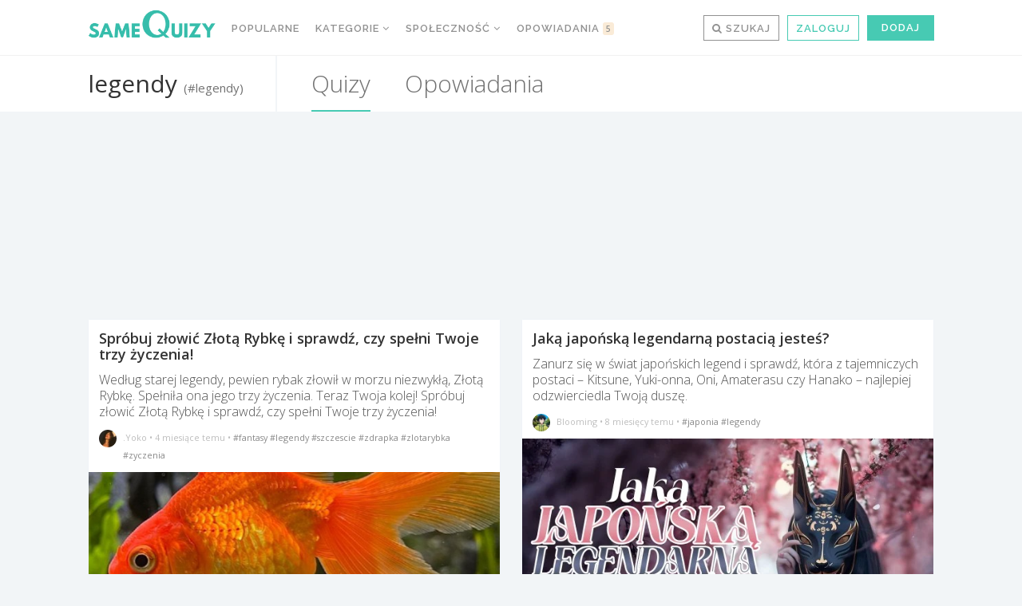

--- FILE ---
content_type: text/html
request_url: https://samequizy.pl/tag/legendy/
body_size: 27711
content:
<!doctype html><html lang="pl-PL"><head><meta http-equiv="Content-Type" content="text/html; charset=UTF-8" /><meta name="viewport" content="width=device-width,initial-scale=1,maximum-scale=5"><meta name="google-play-app" content="app-id=pl.filing.samequizy"><meta name="apple-itunes-app" content="app-id=1055405036"><meta http-equiv="X-UA-Compatible" content="IE=edge,chrome=1"><meta name="HandheldFriendly" content="true"><meta property="article:author" content="https://www.facebook.com/sameQuizy"><script src="/cdn-cgi/scripts/7d0fa10a/cloudflare-static/rocket-loader.min.js" data-cf-settings="f507db9aa9acc093ae7435c9-|49"></script><style id="ao_optimized_gfonts" media="print" onload="this.onload=null;this.media='all';">/* cyrillic-ext */
@font-face {
  font-family: 'Open Sans';
  font-style: italic;
  font-weight: 300;
  font-stretch: 100%;
  font-display: swap;
  src: url(/fonts.gstatic.com/s/opensans/v44/memtYaGs126MiZpBA-UFUIcVXSCEkx2cmqvXlWqWtE6FxZCJgvAQ.woff2) format('woff2');
  unicode-range: U+0460-052F, U+1C80-1C8A, U+20B4, U+2DE0-2DFF, U+A640-A69F, U+FE2E-FE2F;
}
/* cyrillic */
@font-face {
  font-family: 'Open Sans';
  font-style: italic;
  font-weight: 300;
  font-stretch: 100%;
  font-display: swap;
  src: url(/fonts.gstatic.com/s/opensans/v44/memtYaGs126MiZpBA-UFUIcVXSCEkx2cmqvXlWqWvU6FxZCJgvAQ.woff2) format('woff2');
  unicode-range: U+0301, U+0400-045F, U+0490-0491, U+04B0-04B1, U+2116;
}
/* greek-ext */
@font-face {
  font-family: 'Open Sans';
  font-style: italic;
  font-weight: 300;
  font-stretch: 100%;
  font-display: swap;
  src: url(/fonts.gstatic.com/s/opensans/v44/memtYaGs126MiZpBA-UFUIcVXSCEkx2cmqvXlWqWtU6FxZCJgvAQ.woff2) format('woff2');
  unicode-range: U+1F00-1FFF;
}
/* greek */
@font-face {
  font-family: 'Open Sans';
  font-style: italic;
  font-weight: 300;
  font-stretch: 100%;
  font-display: swap;
  src: url(/fonts.gstatic.com/s/opensans/v44/memtYaGs126MiZpBA-UFUIcVXSCEkx2cmqvXlWqWuk6FxZCJgvAQ.woff2) format('woff2');
  unicode-range: U+0370-0377, U+037A-037F, U+0384-038A, U+038C, U+038E-03A1, U+03A3-03FF;
}
/* hebrew */
@font-face {
  font-family: 'Open Sans';
  font-style: italic;
  font-weight: 300;
  font-stretch: 100%;
  font-display: swap;
  src: url(/fonts.gstatic.com/s/opensans/v44/memtYaGs126MiZpBA-UFUIcVXSCEkx2cmqvXlWqWu06FxZCJgvAQ.woff2) format('woff2');
  unicode-range: U+0307-0308, U+0590-05FF, U+200C-2010, U+20AA, U+25CC, U+FB1D-FB4F;
}
/* math */
@font-face {
  font-family: 'Open Sans';
  font-style: italic;
  font-weight: 300;
  font-stretch: 100%;
  font-display: swap;
  src: url(/fonts.gstatic.com/s/opensans/v44/memtYaGs126MiZpBA-UFUIcVXSCEkx2cmqvXlWqWxU6FxZCJgvAQ.woff2) format('woff2');
  unicode-range: U+0302-0303, U+0305, U+0307-0308, U+0310, U+0312, U+0315, U+031A, U+0326-0327, U+032C, U+032F-0330, U+0332-0333, U+0338, U+033A, U+0346, U+034D, U+0391-03A1, U+03A3-03A9, U+03B1-03C9, U+03D1, U+03D5-03D6, U+03F0-03F1, U+03F4-03F5, U+2016-2017, U+2034-2038, U+203C, U+2040, U+2043, U+2047, U+2050, U+2057, U+205F, U+2070-2071, U+2074-208E, U+2090-209C, U+20D0-20DC, U+20E1, U+20E5-20EF, U+2100-2112, U+2114-2115, U+2117-2121, U+2123-214F, U+2190, U+2192, U+2194-21AE, U+21B0-21E5, U+21F1-21F2, U+21F4-2211, U+2213-2214, U+2216-22FF, U+2308-230B, U+2310, U+2319, U+231C-2321, U+2336-237A, U+237C, U+2395, U+239B-23B7, U+23D0, U+23DC-23E1, U+2474-2475, U+25AF, U+25B3, U+25B7, U+25BD, U+25C1, U+25CA, U+25CC, U+25FB, U+266D-266F, U+27C0-27FF, U+2900-2AFF, U+2B0E-2B11, U+2B30-2B4C, U+2BFE, U+3030, U+FF5B, U+FF5D, U+1D400-1D7FF, U+1EE00-1EEFF;
}
/* symbols */
@font-face {
  font-family: 'Open Sans';
  font-style: italic;
  font-weight: 300;
  font-stretch: 100%;
  font-display: swap;
  src: url(/fonts.gstatic.com/s/opensans/v44/memtYaGs126MiZpBA-UFUIcVXSCEkx2cmqvXlWqW106FxZCJgvAQ.woff2) format('woff2');
  unicode-range: U+0001-000C, U+000E-001F, U+007F-009F, U+20DD-20E0, U+20E2-20E4, U+2150-218F, U+2190, U+2192, U+2194-2199, U+21AF, U+21E6-21F0, U+21F3, U+2218-2219, U+2299, U+22C4-22C6, U+2300-243F, U+2440-244A, U+2460-24FF, U+25A0-27BF, U+2800-28FF, U+2921-2922, U+2981, U+29BF, U+29EB, U+2B00-2BFF, U+4DC0-4DFF, U+FFF9-FFFB, U+10140-1018E, U+10190-1019C, U+101A0, U+101D0-101FD, U+102E0-102FB, U+10E60-10E7E, U+1D2C0-1D2D3, U+1D2E0-1D37F, U+1F000-1F0FF, U+1F100-1F1AD, U+1F1E6-1F1FF, U+1F30D-1F30F, U+1F315, U+1F31C, U+1F31E, U+1F320-1F32C, U+1F336, U+1F378, U+1F37D, U+1F382, U+1F393-1F39F, U+1F3A7-1F3A8, U+1F3AC-1F3AF, U+1F3C2, U+1F3C4-1F3C6, U+1F3CA-1F3CE, U+1F3D4-1F3E0, U+1F3ED, U+1F3F1-1F3F3, U+1F3F5-1F3F7, U+1F408, U+1F415, U+1F41F, U+1F426, U+1F43F, U+1F441-1F442, U+1F444, U+1F446-1F449, U+1F44C-1F44E, U+1F453, U+1F46A, U+1F47D, U+1F4A3, U+1F4B0, U+1F4B3, U+1F4B9, U+1F4BB, U+1F4BF, U+1F4C8-1F4CB, U+1F4D6, U+1F4DA, U+1F4DF, U+1F4E3-1F4E6, U+1F4EA-1F4ED, U+1F4F7, U+1F4F9-1F4FB, U+1F4FD-1F4FE, U+1F503, U+1F507-1F50B, U+1F50D, U+1F512-1F513, U+1F53E-1F54A, U+1F54F-1F5FA, U+1F610, U+1F650-1F67F, U+1F687, U+1F68D, U+1F691, U+1F694, U+1F698, U+1F6AD, U+1F6B2, U+1F6B9-1F6BA, U+1F6BC, U+1F6C6-1F6CF, U+1F6D3-1F6D7, U+1F6E0-1F6EA, U+1F6F0-1F6F3, U+1F6F7-1F6FC, U+1F700-1F7FF, U+1F800-1F80B, U+1F810-1F847, U+1F850-1F859, U+1F860-1F887, U+1F890-1F8AD, U+1F8B0-1F8BB, U+1F8C0-1F8C1, U+1F900-1F90B, U+1F93B, U+1F946, U+1F984, U+1F996, U+1F9E9, U+1FA00-1FA6F, U+1FA70-1FA7C, U+1FA80-1FA89, U+1FA8F-1FAC6, U+1FACE-1FADC, U+1FADF-1FAE9, U+1FAF0-1FAF8, U+1FB00-1FBFF;
}
/* vietnamese */
@font-face {
  font-family: 'Open Sans';
  font-style: italic;
  font-weight: 300;
  font-stretch: 100%;
  font-display: swap;
  src: url(/fonts.gstatic.com/s/opensans/v44/memtYaGs126MiZpBA-UFUIcVXSCEkx2cmqvXlWqWtk6FxZCJgvAQ.woff2) format('woff2');
  unicode-range: U+0102-0103, U+0110-0111, U+0128-0129, U+0168-0169, U+01A0-01A1, U+01AF-01B0, U+0300-0301, U+0303-0304, U+0308-0309, U+0323, U+0329, U+1EA0-1EF9, U+20AB;
}
/* latin-ext */
@font-face {
  font-family: 'Open Sans';
  font-style: italic;
  font-weight: 300;
  font-stretch: 100%;
  font-display: swap;
  src: url(/fonts.gstatic.com/s/opensans/v44/memtYaGs126MiZpBA-UFUIcVXSCEkx2cmqvXlWqWt06FxZCJgvAQ.woff2) format('woff2');
  unicode-range: U+0100-02BA, U+02BD-02C5, U+02C7-02CC, U+02CE-02D7, U+02DD-02FF, U+0304, U+0308, U+0329, U+1D00-1DBF, U+1E00-1E9F, U+1EF2-1EFF, U+2020, U+20A0-20AB, U+20AD-20C0, U+2113, U+2C60-2C7F, U+A720-A7FF;
}
/* latin */
@font-face {
  font-family: 'Open Sans';
  font-style: italic;
  font-weight: 300;
  font-stretch: 100%;
  font-display: swap;
  src: url(/fonts.gstatic.com/s/opensans/v44/memtYaGs126MiZpBA-UFUIcVXSCEkx2cmqvXlWqWuU6FxZCJgg.woff2) format('woff2');
  unicode-range: U+0000-00FF, U+0131, U+0152-0153, U+02BB-02BC, U+02C6, U+02DA, U+02DC, U+0304, U+0308, U+0329, U+2000-206F, U+20AC, U+2122, U+2191, U+2193, U+2212, U+2215, U+FEFF, U+FFFD;
}
/* cyrillic-ext */
@font-face {
  font-family: 'Open Sans';
  font-style: italic;
  font-weight: 400;
  font-stretch: 100%;
  font-display: swap;
  src: url(/fonts.gstatic.com/s/opensans/v44/memtYaGs126MiZpBA-UFUIcVXSCEkx2cmqvXlWqWtE6FxZCJgvAQ.woff2) format('woff2');
  unicode-range: U+0460-052F, U+1C80-1C8A, U+20B4, U+2DE0-2DFF, U+A640-A69F, U+FE2E-FE2F;
}
/* cyrillic */
@font-face {
  font-family: 'Open Sans';
  font-style: italic;
  font-weight: 400;
  font-stretch: 100%;
  font-display: swap;
  src: url(/fonts.gstatic.com/s/opensans/v44/memtYaGs126MiZpBA-UFUIcVXSCEkx2cmqvXlWqWvU6FxZCJgvAQ.woff2) format('woff2');
  unicode-range: U+0301, U+0400-045F, U+0490-0491, U+04B0-04B1, U+2116;
}
/* greek-ext */
@font-face {
  font-family: 'Open Sans';
  font-style: italic;
  font-weight: 400;
  font-stretch: 100%;
  font-display: swap;
  src: url(/fonts.gstatic.com/s/opensans/v44/memtYaGs126MiZpBA-UFUIcVXSCEkx2cmqvXlWqWtU6FxZCJgvAQ.woff2) format('woff2');
  unicode-range: U+1F00-1FFF;
}
/* greek */
@font-face {
  font-family: 'Open Sans';
  font-style: italic;
  font-weight: 400;
  font-stretch: 100%;
  font-display: swap;
  src: url(/fonts.gstatic.com/s/opensans/v44/memtYaGs126MiZpBA-UFUIcVXSCEkx2cmqvXlWqWuk6FxZCJgvAQ.woff2) format('woff2');
  unicode-range: U+0370-0377, U+037A-037F, U+0384-038A, U+038C, U+038E-03A1, U+03A3-03FF;
}
/* hebrew */
@font-face {
  font-family: 'Open Sans';
  font-style: italic;
  font-weight: 400;
  font-stretch: 100%;
  font-display: swap;
  src: url(/fonts.gstatic.com/s/opensans/v44/memtYaGs126MiZpBA-UFUIcVXSCEkx2cmqvXlWqWu06FxZCJgvAQ.woff2) format('woff2');
  unicode-range: U+0307-0308, U+0590-05FF, U+200C-2010, U+20AA, U+25CC, U+FB1D-FB4F;
}
/* math */
@font-face {
  font-family: 'Open Sans';
  font-style: italic;
  font-weight: 400;
  font-stretch: 100%;
  font-display: swap;
  src: url(/fonts.gstatic.com/s/opensans/v44/memtYaGs126MiZpBA-UFUIcVXSCEkx2cmqvXlWqWxU6FxZCJgvAQ.woff2) format('woff2');
  unicode-range: U+0302-0303, U+0305, U+0307-0308, U+0310, U+0312, U+0315, U+031A, U+0326-0327, U+032C, U+032F-0330, U+0332-0333, U+0338, U+033A, U+0346, U+034D, U+0391-03A1, U+03A3-03A9, U+03B1-03C9, U+03D1, U+03D5-03D6, U+03F0-03F1, U+03F4-03F5, U+2016-2017, U+2034-2038, U+203C, U+2040, U+2043, U+2047, U+2050, U+2057, U+205F, U+2070-2071, U+2074-208E, U+2090-209C, U+20D0-20DC, U+20E1, U+20E5-20EF, U+2100-2112, U+2114-2115, U+2117-2121, U+2123-214F, U+2190, U+2192, U+2194-21AE, U+21B0-21E5, U+21F1-21F2, U+21F4-2211, U+2213-2214, U+2216-22FF, U+2308-230B, U+2310, U+2319, U+231C-2321, U+2336-237A, U+237C, U+2395, U+239B-23B7, U+23D0, U+23DC-23E1, U+2474-2475, U+25AF, U+25B3, U+25B7, U+25BD, U+25C1, U+25CA, U+25CC, U+25FB, U+266D-266F, U+27C0-27FF, U+2900-2AFF, U+2B0E-2B11, U+2B30-2B4C, U+2BFE, U+3030, U+FF5B, U+FF5D, U+1D400-1D7FF, U+1EE00-1EEFF;
}
/* symbols */
@font-face {
  font-family: 'Open Sans';
  font-style: italic;
  font-weight: 400;
  font-stretch: 100%;
  font-display: swap;
  src: url(/fonts.gstatic.com/s/opensans/v44/memtYaGs126MiZpBA-UFUIcVXSCEkx2cmqvXlWqW106FxZCJgvAQ.woff2) format('woff2');
  unicode-range: U+0001-000C, U+000E-001F, U+007F-009F, U+20DD-20E0, U+20E2-20E4, U+2150-218F, U+2190, U+2192, U+2194-2199, U+21AF, U+21E6-21F0, U+21F3, U+2218-2219, U+2299, U+22C4-22C6, U+2300-243F, U+2440-244A, U+2460-24FF, U+25A0-27BF, U+2800-28FF, U+2921-2922, U+2981, U+29BF, U+29EB, U+2B00-2BFF, U+4DC0-4DFF, U+FFF9-FFFB, U+10140-1018E, U+10190-1019C, U+101A0, U+101D0-101FD, U+102E0-102FB, U+10E60-10E7E, U+1D2C0-1D2D3, U+1D2E0-1D37F, U+1F000-1F0FF, U+1F100-1F1AD, U+1F1E6-1F1FF, U+1F30D-1F30F, U+1F315, U+1F31C, U+1F31E, U+1F320-1F32C, U+1F336, U+1F378, U+1F37D, U+1F382, U+1F393-1F39F, U+1F3A7-1F3A8, U+1F3AC-1F3AF, U+1F3C2, U+1F3C4-1F3C6, U+1F3CA-1F3CE, U+1F3D4-1F3E0, U+1F3ED, U+1F3F1-1F3F3, U+1F3F5-1F3F7, U+1F408, U+1F415, U+1F41F, U+1F426, U+1F43F, U+1F441-1F442, U+1F444, U+1F446-1F449, U+1F44C-1F44E, U+1F453, U+1F46A, U+1F47D, U+1F4A3, U+1F4B0, U+1F4B3, U+1F4B9, U+1F4BB, U+1F4BF, U+1F4C8-1F4CB, U+1F4D6, U+1F4DA, U+1F4DF, U+1F4E3-1F4E6, U+1F4EA-1F4ED, U+1F4F7, U+1F4F9-1F4FB, U+1F4FD-1F4FE, U+1F503, U+1F507-1F50B, U+1F50D, U+1F512-1F513, U+1F53E-1F54A, U+1F54F-1F5FA, U+1F610, U+1F650-1F67F, U+1F687, U+1F68D, U+1F691, U+1F694, U+1F698, U+1F6AD, U+1F6B2, U+1F6B9-1F6BA, U+1F6BC, U+1F6C6-1F6CF, U+1F6D3-1F6D7, U+1F6E0-1F6EA, U+1F6F0-1F6F3, U+1F6F7-1F6FC, U+1F700-1F7FF, U+1F800-1F80B, U+1F810-1F847, U+1F850-1F859, U+1F860-1F887, U+1F890-1F8AD, U+1F8B0-1F8BB, U+1F8C0-1F8C1, U+1F900-1F90B, U+1F93B, U+1F946, U+1F984, U+1F996, U+1F9E9, U+1FA00-1FA6F, U+1FA70-1FA7C, U+1FA80-1FA89, U+1FA8F-1FAC6, U+1FACE-1FADC, U+1FADF-1FAE9, U+1FAF0-1FAF8, U+1FB00-1FBFF;
}
/* vietnamese */
@font-face {
  font-family: 'Open Sans';
  font-style: italic;
  font-weight: 400;
  font-stretch: 100%;
  font-display: swap;
  src: url(/fonts.gstatic.com/s/opensans/v44/memtYaGs126MiZpBA-UFUIcVXSCEkx2cmqvXlWqWtk6FxZCJgvAQ.woff2) format('woff2');
  unicode-range: U+0102-0103, U+0110-0111, U+0128-0129, U+0168-0169, U+01A0-01A1, U+01AF-01B0, U+0300-0301, U+0303-0304, U+0308-0309, U+0323, U+0329, U+1EA0-1EF9, U+20AB;
}
/* latin-ext */
@font-face {
  font-family: 'Open Sans';
  font-style: italic;
  font-weight: 400;
  font-stretch: 100%;
  font-display: swap;
  src: url(/fonts.gstatic.com/s/opensans/v44/memtYaGs126MiZpBA-UFUIcVXSCEkx2cmqvXlWqWt06FxZCJgvAQ.woff2) format('woff2');
  unicode-range: U+0100-02BA, U+02BD-02C5, U+02C7-02CC, U+02CE-02D7, U+02DD-02FF, U+0304, U+0308, U+0329, U+1D00-1DBF, U+1E00-1E9F, U+1EF2-1EFF, U+2020, U+20A0-20AB, U+20AD-20C0, U+2113, U+2C60-2C7F, U+A720-A7FF;
}
/* latin */
@font-face {
  font-family: 'Open Sans';
  font-style: italic;
  font-weight: 400;
  font-stretch: 100%;
  font-display: swap;
  src: url(/fonts.gstatic.com/s/opensans/v44/memtYaGs126MiZpBA-UFUIcVXSCEkx2cmqvXlWqWuU6FxZCJgg.woff2) format('woff2');
  unicode-range: U+0000-00FF, U+0131, U+0152-0153, U+02BB-02BC, U+02C6, U+02DA, U+02DC, U+0304, U+0308, U+0329, U+2000-206F, U+20AC, U+2122, U+2191, U+2193, U+2212, U+2215, U+FEFF, U+FFFD;
}
/* cyrillic-ext */
@font-face {
  font-family: 'Open Sans';
  font-style: italic;
  font-weight: 700;
  font-stretch: 100%;
  font-display: swap;
  src: url(/fonts.gstatic.com/s/opensans/v44/memtYaGs126MiZpBA-UFUIcVXSCEkx2cmqvXlWqWtE6FxZCJgvAQ.woff2) format('woff2');
  unicode-range: U+0460-052F, U+1C80-1C8A, U+20B4, U+2DE0-2DFF, U+A640-A69F, U+FE2E-FE2F;
}
/* cyrillic */
@font-face {
  font-family: 'Open Sans';
  font-style: italic;
  font-weight: 700;
  font-stretch: 100%;
  font-display: swap;
  src: url(/fonts.gstatic.com/s/opensans/v44/memtYaGs126MiZpBA-UFUIcVXSCEkx2cmqvXlWqWvU6FxZCJgvAQ.woff2) format('woff2');
  unicode-range: U+0301, U+0400-045F, U+0490-0491, U+04B0-04B1, U+2116;
}
/* greek-ext */
@font-face {
  font-family: 'Open Sans';
  font-style: italic;
  font-weight: 700;
  font-stretch: 100%;
  font-display: swap;
  src: url(/fonts.gstatic.com/s/opensans/v44/memtYaGs126MiZpBA-UFUIcVXSCEkx2cmqvXlWqWtU6FxZCJgvAQ.woff2) format('woff2');
  unicode-range: U+1F00-1FFF;
}
/* greek */
@font-face {
  font-family: 'Open Sans';
  font-style: italic;
  font-weight: 700;
  font-stretch: 100%;
  font-display: swap;
  src: url(/fonts.gstatic.com/s/opensans/v44/memtYaGs126MiZpBA-UFUIcVXSCEkx2cmqvXlWqWuk6FxZCJgvAQ.woff2) format('woff2');
  unicode-range: U+0370-0377, U+037A-037F, U+0384-038A, U+038C, U+038E-03A1, U+03A3-03FF;
}
/* hebrew */
@font-face {
  font-family: 'Open Sans';
  font-style: italic;
  font-weight: 700;
  font-stretch: 100%;
  font-display: swap;
  src: url(/fonts.gstatic.com/s/opensans/v44/memtYaGs126MiZpBA-UFUIcVXSCEkx2cmqvXlWqWu06FxZCJgvAQ.woff2) format('woff2');
  unicode-range: U+0307-0308, U+0590-05FF, U+200C-2010, U+20AA, U+25CC, U+FB1D-FB4F;
}
/* math */
@font-face {
  font-family: 'Open Sans';
  font-style: italic;
  font-weight: 700;
  font-stretch: 100%;
  font-display: swap;
  src: url(/fonts.gstatic.com/s/opensans/v44/memtYaGs126MiZpBA-UFUIcVXSCEkx2cmqvXlWqWxU6FxZCJgvAQ.woff2) format('woff2');
  unicode-range: U+0302-0303, U+0305, U+0307-0308, U+0310, U+0312, U+0315, U+031A, U+0326-0327, U+032C, U+032F-0330, U+0332-0333, U+0338, U+033A, U+0346, U+034D, U+0391-03A1, U+03A3-03A9, U+03B1-03C9, U+03D1, U+03D5-03D6, U+03F0-03F1, U+03F4-03F5, U+2016-2017, U+2034-2038, U+203C, U+2040, U+2043, U+2047, U+2050, U+2057, U+205F, U+2070-2071, U+2074-208E, U+2090-209C, U+20D0-20DC, U+20E1, U+20E5-20EF, U+2100-2112, U+2114-2115, U+2117-2121, U+2123-214F, U+2190, U+2192, U+2194-21AE, U+21B0-21E5, U+21F1-21F2, U+21F4-2211, U+2213-2214, U+2216-22FF, U+2308-230B, U+2310, U+2319, U+231C-2321, U+2336-237A, U+237C, U+2395, U+239B-23B7, U+23D0, U+23DC-23E1, U+2474-2475, U+25AF, U+25B3, U+25B7, U+25BD, U+25C1, U+25CA, U+25CC, U+25FB, U+266D-266F, U+27C0-27FF, U+2900-2AFF, U+2B0E-2B11, U+2B30-2B4C, U+2BFE, U+3030, U+FF5B, U+FF5D, U+1D400-1D7FF, U+1EE00-1EEFF;
}
/* symbols */
@font-face {
  font-family: 'Open Sans';
  font-style: italic;
  font-weight: 700;
  font-stretch: 100%;
  font-display: swap;
  src: url(/fonts.gstatic.com/s/opensans/v44/memtYaGs126MiZpBA-UFUIcVXSCEkx2cmqvXlWqW106FxZCJgvAQ.woff2) format('woff2');
  unicode-range: U+0001-000C, U+000E-001F, U+007F-009F, U+20DD-20E0, U+20E2-20E4, U+2150-218F, U+2190, U+2192, U+2194-2199, U+21AF, U+21E6-21F0, U+21F3, U+2218-2219, U+2299, U+22C4-22C6, U+2300-243F, U+2440-244A, U+2460-24FF, U+25A0-27BF, U+2800-28FF, U+2921-2922, U+2981, U+29BF, U+29EB, U+2B00-2BFF, U+4DC0-4DFF, U+FFF9-FFFB, U+10140-1018E, U+10190-1019C, U+101A0, U+101D0-101FD, U+102E0-102FB, U+10E60-10E7E, U+1D2C0-1D2D3, U+1D2E0-1D37F, U+1F000-1F0FF, U+1F100-1F1AD, U+1F1E6-1F1FF, U+1F30D-1F30F, U+1F315, U+1F31C, U+1F31E, U+1F320-1F32C, U+1F336, U+1F378, U+1F37D, U+1F382, U+1F393-1F39F, U+1F3A7-1F3A8, U+1F3AC-1F3AF, U+1F3C2, U+1F3C4-1F3C6, U+1F3CA-1F3CE, U+1F3D4-1F3E0, U+1F3ED, U+1F3F1-1F3F3, U+1F3F5-1F3F7, U+1F408, U+1F415, U+1F41F, U+1F426, U+1F43F, U+1F441-1F442, U+1F444, U+1F446-1F449, U+1F44C-1F44E, U+1F453, U+1F46A, U+1F47D, U+1F4A3, U+1F4B0, U+1F4B3, U+1F4B9, U+1F4BB, U+1F4BF, U+1F4C8-1F4CB, U+1F4D6, U+1F4DA, U+1F4DF, U+1F4E3-1F4E6, U+1F4EA-1F4ED, U+1F4F7, U+1F4F9-1F4FB, U+1F4FD-1F4FE, U+1F503, U+1F507-1F50B, U+1F50D, U+1F512-1F513, U+1F53E-1F54A, U+1F54F-1F5FA, U+1F610, U+1F650-1F67F, U+1F687, U+1F68D, U+1F691, U+1F694, U+1F698, U+1F6AD, U+1F6B2, U+1F6B9-1F6BA, U+1F6BC, U+1F6C6-1F6CF, U+1F6D3-1F6D7, U+1F6E0-1F6EA, U+1F6F0-1F6F3, U+1F6F7-1F6FC, U+1F700-1F7FF, U+1F800-1F80B, U+1F810-1F847, U+1F850-1F859, U+1F860-1F887, U+1F890-1F8AD, U+1F8B0-1F8BB, U+1F8C0-1F8C1, U+1F900-1F90B, U+1F93B, U+1F946, U+1F984, U+1F996, U+1F9E9, U+1FA00-1FA6F, U+1FA70-1FA7C, U+1FA80-1FA89, U+1FA8F-1FAC6, U+1FACE-1FADC, U+1FADF-1FAE9, U+1FAF0-1FAF8, U+1FB00-1FBFF;
}
/* vietnamese */
@font-face {
  font-family: 'Open Sans';
  font-style: italic;
  font-weight: 700;
  font-stretch: 100%;
  font-display: swap;
  src: url(/fonts.gstatic.com/s/opensans/v44/memtYaGs126MiZpBA-UFUIcVXSCEkx2cmqvXlWqWtk6FxZCJgvAQ.woff2) format('woff2');
  unicode-range: U+0102-0103, U+0110-0111, U+0128-0129, U+0168-0169, U+01A0-01A1, U+01AF-01B0, U+0300-0301, U+0303-0304, U+0308-0309, U+0323, U+0329, U+1EA0-1EF9, U+20AB;
}
/* latin-ext */
@font-face {
  font-family: 'Open Sans';
  font-style: italic;
  font-weight: 700;
  font-stretch: 100%;
  font-display: swap;
  src: url(/fonts.gstatic.com/s/opensans/v44/memtYaGs126MiZpBA-UFUIcVXSCEkx2cmqvXlWqWt06FxZCJgvAQ.woff2) format('woff2');
  unicode-range: U+0100-02BA, U+02BD-02C5, U+02C7-02CC, U+02CE-02D7, U+02DD-02FF, U+0304, U+0308, U+0329, U+1D00-1DBF, U+1E00-1E9F, U+1EF2-1EFF, U+2020, U+20A0-20AB, U+20AD-20C0, U+2113, U+2C60-2C7F, U+A720-A7FF;
}
/* latin */
@font-face {
  font-family: 'Open Sans';
  font-style: italic;
  font-weight: 700;
  font-stretch: 100%;
  font-display: swap;
  src: url(/fonts.gstatic.com/s/opensans/v44/memtYaGs126MiZpBA-UFUIcVXSCEkx2cmqvXlWqWuU6FxZCJgg.woff2) format('woff2');
  unicode-range: U+0000-00FF, U+0131, U+0152-0153, U+02BB-02BC, U+02C6, U+02DA, U+02DC, U+0304, U+0308, U+0329, U+2000-206F, U+20AC, U+2122, U+2191, U+2193, U+2212, U+2215, U+FEFF, U+FFFD;
}
/* cyrillic-ext */
@font-face {
  font-family: 'Open Sans';
  font-style: normal;
  font-weight: 300;
  font-stretch: 100%;
  font-display: swap;
  src: url(/fonts.gstatic.com/s/opensans/v44/memvYaGs126MiZpBA-UvWbX2vVnXBbObj2OVTSKmu0SC55K5gw.woff2) format('woff2');
  unicode-range: U+0460-052F, U+1C80-1C8A, U+20B4, U+2DE0-2DFF, U+A640-A69F, U+FE2E-FE2F;
}
/* cyrillic */
@font-face {
  font-family: 'Open Sans';
  font-style: normal;
  font-weight: 300;
  font-stretch: 100%;
  font-display: swap;
  src: url(/fonts.gstatic.com/s/opensans/v44/memvYaGs126MiZpBA-UvWbX2vVnXBbObj2OVTSumu0SC55K5gw.woff2) format('woff2');
  unicode-range: U+0301, U+0400-045F, U+0490-0491, U+04B0-04B1, U+2116;
}
/* greek-ext */
@font-face {
  font-family: 'Open Sans';
  font-style: normal;
  font-weight: 300;
  font-stretch: 100%;
  font-display: swap;
  src: url(/fonts.gstatic.com/s/opensans/v44/memvYaGs126MiZpBA-UvWbX2vVnXBbObj2OVTSOmu0SC55K5gw.woff2) format('woff2');
  unicode-range: U+1F00-1FFF;
}
/* greek */
@font-face {
  font-family: 'Open Sans';
  font-style: normal;
  font-weight: 300;
  font-stretch: 100%;
  font-display: swap;
  src: url(/fonts.gstatic.com/s/opensans/v44/memvYaGs126MiZpBA-UvWbX2vVnXBbObj2OVTSymu0SC55K5gw.woff2) format('woff2');
  unicode-range: U+0370-0377, U+037A-037F, U+0384-038A, U+038C, U+038E-03A1, U+03A3-03FF;
}
/* hebrew */
@font-face {
  font-family: 'Open Sans';
  font-style: normal;
  font-weight: 300;
  font-stretch: 100%;
  font-display: swap;
  src: url(/fonts.gstatic.com/s/opensans/v44/memvYaGs126MiZpBA-UvWbX2vVnXBbObj2OVTS2mu0SC55K5gw.woff2) format('woff2');
  unicode-range: U+0307-0308, U+0590-05FF, U+200C-2010, U+20AA, U+25CC, U+FB1D-FB4F;
}
/* math */
@font-face {
  font-family: 'Open Sans';
  font-style: normal;
  font-weight: 300;
  font-stretch: 100%;
  font-display: swap;
  src: url(/fonts.gstatic.com/s/opensans/v44/memvYaGs126MiZpBA-UvWbX2vVnXBbObj2OVTVOmu0SC55K5gw.woff2) format('woff2');
  unicode-range: U+0302-0303, U+0305, U+0307-0308, U+0310, U+0312, U+0315, U+031A, U+0326-0327, U+032C, U+032F-0330, U+0332-0333, U+0338, U+033A, U+0346, U+034D, U+0391-03A1, U+03A3-03A9, U+03B1-03C9, U+03D1, U+03D5-03D6, U+03F0-03F1, U+03F4-03F5, U+2016-2017, U+2034-2038, U+203C, U+2040, U+2043, U+2047, U+2050, U+2057, U+205F, U+2070-2071, U+2074-208E, U+2090-209C, U+20D0-20DC, U+20E1, U+20E5-20EF, U+2100-2112, U+2114-2115, U+2117-2121, U+2123-214F, U+2190, U+2192, U+2194-21AE, U+21B0-21E5, U+21F1-21F2, U+21F4-2211, U+2213-2214, U+2216-22FF, U+2308-230B, U+2310, U+2319, U+231C-2321, U+2336-237A, U+237C, U+2395, U+239B-23B7, U+23D0, U+23DC-23E1, U+2474-2475, U+25AF, U+25B3, U+25B7, U+25BD, U+25C1, U+25CA, U+25CC, U+25FB, U+266D-266F, U+27C0-27FF, U+2900-2AFF, U+2B0E-2B11, U+2B30-2B4C, U+2BFE, U+3030, U+FF5B, U+FF5D, U+1D400-1D7FF, U+1EE00-1EEFF;
}
/* symbols */
@font-face {
  font-family: 'Open Sans';
  font-style: normal;
  font-weight: 300;
  font-stretch: 100%;
  font-display: swap;
  src: url(/fonts.gstatic.com/s/opensans/v44/memvYaGs126MiZpBA-UvWbX2vVnXBbObj2OVTUGmu0SC55K5gw.woff2) format('woff2');
  unicode-range: U+0001-000C, U+000E-001F, U+007F-009F, U+20DD-20E0, U+20E2-20E4, U+2150-218F, U+2190, U+2192, U+2194-2199, U+21AF, U+21E6-21F0, U+21F3, U+2218-2219, U+2299, U+22C4-22C6, U+2300-243F, U+2440-244A, U+2460-24FF, U+25A0-27BF, U+2800-28FF, U+2921-2922, U+2981, U+29BF, U+29EB, U+2B00-2BFF, U+4DC0-4DFF, U+FFF9-FFFB, U+10140-1018E, U+10190-1019C, U+101A0, U+101D0-101FD, U+102E0-102FB, U+10E60-10E7E, U+1D2C0-1D2D3, U+1D2E0-1D37F, U+1F000-1F0FF, U+1F100-1F1AD, U+1F1E6-1F1FF, U+1F30D-1F30F, U+1F315, U+1F31C, U+1F31E, U+1F320-1F32C, U+1F336, U+1F378, U+1F37D, U+1F382, U+1F393-1F39F, U+1F3A7-1F3A8, U+1F3AC-1F3AF, U+1F3C2, U+1F3C4-1F3C6, U+1F3CA-1F3CE, U+1F3D4-1F3E0, U+1F3ED, U+1F3F1-1F3F3, U+1F3F5-1F3F7, U+1F408, U+1F415, U+1F41F, U+1F426, U+1F43F, U+1F441-1F442, U+1F444, U+1F446-1F449, U+1F44C-1F44E, U+1F453, U+1F46A, U+1F47D, U+1F4A3, U+1F4B0, U+1F4B3, U+1F4B9, U+1F4BB, U+1F4BF, U+1F4C8-1F4CB, U+1F4D6, U+1F4DA, U+1F4DF, U+1F4E3-1F4E6, U+1F4EA-1F4ED, U+1F4F7, U+1F4F9-1F4FB, U+1F4FD-1F4FE, U+1F503, U+1F507-1F50B, U+1F50D, U+1F512-1F513, U+1F53E-1F54A, U+1F54F-1F5FA, U+1F610, U+1F650-1F67F, U+1F687, U+1F68D, U+1F691, U+1F694, U+1F698, U+1F6AD, U+1F6B2, U+1F6B9-1F6BA, U+1F6BC, U+1F6C6-1F6CF, U+1F6D3-1F6D7, U+1F6E0-1F6EA, U+1F6F0-1F6F3, U+1F6F7-1F6FC, U+1F700-1F7FF, U+1F800-1F80B, U+1F810-1F847, U+1F850-1F859, U+1F860-1F887, U+1F890-1F8AD, U+1F8B0-1F8BB, U+1F8C0-1F8C1, U+1F900-1F90B, U+1F93B, U+1F946, U+1F984, U+1F996, U+1F9E9, U+1FA00-1FA6F, U+1FA70-1FA7C, U+1FA80-1FA89, U+1FA8F-1FAC6, U+1FACE-1FADC, U+1FADF-1FAE9, U+1FAF0-1FAF8, U+1FB00-1FBFF;
}
/* vietnamese */
@font-face {
  font-family: 'Open Sans';
  font-style: normal;
  font-weight: 300;
  font-stretch: 100%;
  font-display: swap;
  src: url(/fonts.gstatic.com/s/opensans/v44/memvYaGs126MiZpBA-UvWbX2vVnXBbObj2OVTSCmu0SC55K5gw.woff2) format('woff2');
  unicode-range: U+0102-0103, U+0110-0111, U+0128-0129, U+0168-0169, U+01A0-01A1, U+01AF-01B0, U+0300-0301, U+0303-0304, U+0308-0309, U+0323, U+0329, U+1EA0-1EF9, U+20AB;
}
/* latin-ext */
@font-face {
  font-family: 'Open Sans';
  font-style: normal;
  font-weight: 300;
  font-stretch: 100%;
  font-display: swap;
  src: url(/fonts.gstatic.com/s/opensans/v44/memvYaGs126MiZpBA-UvWbX2vVnXBbObj2OVTSGmu0SC55K5gw.woff2) format('woff2');
  unicode-range: U+0100-02BA, U+02BD-02C5, U+02C7-02CC, U+02CE-02D7, U+02DD-02FF, U+0304, U+0308, U+0329, U+1D00-1DBF, U+1E00-1E9F, U+1EF2-1EFF, U+2020, U+20A0-20AB, U+20AD-20C0, U+2113, U+2C60-2C7F, U+A720-A7FF;
}
/* latin */
@font-face {
  font-family: 'Open Sans';
  font-style: normal;
  font-weight: 300;
  font-stretch: 100%;
  font-display: swap;
  src: url(/fonts.gstatic.com/s/opensans/v44/memvYaGs126MiZpBA-UvWbX2vVnXBbObj2OVTS-mu0SC55I.woff2) format('woff2');
  unicode-range: U+0000-00FF, U+0131, U+0152-0153, U+02BB-02BC, U+02C6, U+02DA, U+02DC, U+0304, U+0308, U+0329, U+2000-206F, U+20AC, U+2122, U+2191, U+2193, U+2212, U+2215, U+FEFF, U+FFFD;
}
/* cyrillic-ext */
@font-face {
  font-family: 'Open Sans';
  font-style: normal;
  font-weight: 400;
  font-stretch: 100%;
  font-display: swap;
  src: url(/fonts.gstatic.com/s/opensans/v44/memvYaGs126MiZpBA-UvWbX2vVnXBbObj2OVTSKmu0SC55K5gw.woff2) format('woff2');
  unicode-range: U+0460-052F, U+1C80-1C8A, U+20B4, U+2DE0-2DFF, U+A640-A69F, U+FE2E-FE2F;
}
/* cyrillic */
@font-face {
  font-family: 'Open Sans';
  font-style: normal;
  font-weight: 400;
  font-stretch: 100%;
  font-display: swap;
  src: url(/fonts.gstatic.com/s/opensans/v44/memvYaGs126MiZpBA-UvWbX2vVnXBbObj2OVTSumu0SC55K5gw.woff2) format('woff2');
  unicode-range: U+0301, U+0400-045F, U+0490-0491, U+04B0-04B1, U+2116;
}
/* greek-ext */
@font-face {
  font-family: 'Open Sans';
  font-style: normal;
  font-weight: 400;
  font-stretch: 100%;
  font-display: swap;
  src: url(/fonts.gstatic.com/s/opensans/v44/memvYaGs126MiZpBA-UvWbX2vVnXBbObj2OVTSOmu0SC55K5gw.woff2) format('woff2');
  unicode-range: U+1F00-1FFF;
}
/* greek */
@font-face {
  font-family: 'Open Sans';
  font-style: normal;
  font-weight: 400;
  font-stretch: 100%;
  font-display: swap;
  src: url(/fonts.gstatic.com/s/opensans/v44/memvYaGs126MiZpBA-UvWbX2vVnXBbObj2OVTSymu0SC55K5gw.woff2) format('woff2');
  unicode-range: U+0370-0377, U+037A-037F, U+0384-038A, U+038C, U+038E-03A1, U+03A3-03FF;
}
/* hebrew */
@font-face {
  font-family: 'Open Sans';
  font-style: normal;
  font-weight: 400;
  font-stretch: 100%;
  font-display: swap;
  src: url(/fonts.gstatic.com/s/opensans/v44/memvYaGs126MiZpBA-UvWbX2vVnXBbObj2OVTS2mu0SC55K5gw.woff2) format('woff2');
  unicode-range: U+0307-0308, U+0590-05FF, U+200C-2010, U+20AA, U+25CC, U+FB1D-FB4F;
}
/* math */
@font-face {
  font-family: 'Open Sans';
  font-style: normal;
  font-weight: 400;
  font-stretch: 100%;
  font-display: swap;
  src: url(/fonts.gstatic.com/s/opensans/v44/memvYaGs126MiZpBA-UvWbX2vVnXBbObj2OVTVOmu0SC55K5gw.woff2) format('woff2');
  unicode-range: U+0302-0303, U+0305, U+0307-0308, U+0310, U+0312, U+0315, U+031A, U+0326-0327, U+032C, U+032F-0330, U+0332-0333, U+0338, U+033A, U+0346, U+034D, U+0391-03A1, U+03A3-03A9, U+03B1-03C9, U+03D1, U+03D5-03D6, U+03F0-03F1, U+03F4-03F5, U+2016-2017, U+2034-2038, U+203C, U+2040, U+2043, U+2047, U+2050, U+2057, U+205F, U+2070-2071, U+2074-208E, U+2090-209C, U+20D0-20DC, U+20E1, U+20E5-20EF, U+2100-2112, U+2114-2115, U+2117-2121, U+2123-214F, U+2190, U+2192, U+2194-21AE, U+21B0-21E5, U+21F1-21F2, U+21F4-2211, U+2213-2214, U+2216-22FF, U+2308-230B, U+2310, U+2319, U+231C-2321, U+2336-237A, U+237C, U+2395, U+239B-23B7, U+23D0, U+23DC-23E1, U+2474-2475, U+25AF, U+25B3, U+25B7, U+25BD, U+25C1, U+25CA, U+25CC, U+25FB, U+266D-266F, U+27C0-27FF, U+2900-2AFF, U+2B0E-2B11, U+2B30-2B4C, U+2BFE, U+3030, U+FF5B, U+FF5D, U+1D400-1D7FF, U+1EE00-1EEFF;
}
/* symbols */
@font-face {
  font-family: 'Open Sans';
  font-style: normal;
  font-weight: 400;
  font-stretch: 100%;
  font-display: swap;
  src: url(/fonts.gstatic.com/s/opensans/v44/memvYaGs126MiZpBA-UvWbX2vVnXBbObj2OVTUGmu0SC55K5gw.woff2) format('woff2');
  unicode-range: U+0001-000C, U+000E-001F, U+007F-009F, U+20DD-20E0, U+20E2-20E4, U+2150-218F, U+2190, U+2192, U+2194-2199, U+21AF, U+21E6-21F0, U+21F3, U+2218-2219, U+2299, U+22C4-22C6, U+2300-243F, U+2440-244A, U+2460-24FF, U+25A0-27BF, U+2800-28FF, U+2921-2922, U+2981, U+29BF, U+29EB, U+2B00-2BFF, U+4DC0-4DFF, U+FFF9-FFFB, U+10140-1018E, U+10190-1019C, U+101A0, U+101D0-101FD, U+102E0-102FB, U+10E60-10E7E, U+1D2C0-1D2D3, U+1D2E0-1D37F, U+1F000-1F0FF, U+1F100-1F1AD, U+1F1E6-1F1FF, U+1F30D-1F30F, U+1F315, U+1F31C, U+1F31E, U+1F320-1F32C, U+1F336, U+1F378, U+1F37D, U+1F382, U+1F393-1F39F, U+1F3A7-1F3A8, U+1F3AC-1F3AF, U+1F3C2, U+1F3C4-1F3C6, U+1F3CA-1F3CE, U+1F3D4-1F3E0, U+1F3ED, U+1F3F1-1F3F3, U+1F3F5-1F3F7, U+1F408, U+1F415, U+1F41F, U+1F426, U+1F43F, U+1F441-1F442, U+1F444, U+1F446-1F449, U+1F44C-1F44E, U+1F453, U+1F46A, U+1F47D, U+1F4A3, U+1F4B0, U+1F4B3, U+1F4B9, U+1F4BB, U+1F4BF, U+1F4C8-1F4CB, U+1F4D6, U+1F4DA, U+1F4DF, U+1F4E3-1F4E6, U+1F4EA-1F4ED, U+1F4F7, U+1F4F9-1F4FB, U+1F4FD-1F4FE, U+1F503, U+1F507-1F50B, U+1F50D, U+1F512-1F513, U+1F53E-1F54A, U+1F54F-1F5FA, U+1F610, U+1F650-1F67F, U+1F687, U+1F68D, U+1F691, U+1F694, U+1F698, U+1F6AD, U+1F6B2, U+1F6B9-1F6BA, U+1F6BC, U+1F6C6-1F6CF, U+1F6D3-1F6D7, U+1F6E0-1F6EA, U+1F6F0-1F6F3, U+1F6F7-1F6FC, U+1F700-1F7FF, U+1F800-1F80B, U+1F810-1F847, U+1F850-1F859, U+1F860-1F887, U+1F890-1F8AD, U+1F8B0-1F8BB, U+1F8C0-1F8C1, U+1F900-1F90B, U+1F93B, U+1F946, U+1F984, U+1F996, U+1F9E9, U+1FA00-1FA6F, U+1FA70-1FA7C, U+1FA80-1FA89, U+1FA8F-1FAC6, U+1FACE-1FADC, U+1FADF-1FAE9, U+1FAF0-1FAF8, U+1FB00-1FBFF;
}
/* vietnamese */
@font-face {
  font-family: 'Open Sans';
  font-style: normal;
  font-weight: 400;
  font-stretch: 100%;
  font-display: swap;
  src: url(/fonts.gstatic.com/s/opensans/v44/memvYaGs126MiZpBA-UvWbX2vVnXBbObj2OVTSCmu0SC55K5gw.woff2) format('woff2');
  unicode-range: U+0102-0103, U+0110-0111, U+0128-0129, U+0168-0169, U+01A0-01A1, U+01AF-01B0, U+0300-0301, U+0303-0304, U+0308-0309, U+0323, U+0329, U+1EA0-1EF9, U+20AB;
}
/* latin-ext */
@font-face {
  font-family: 'Open Sans';
  font-style: normal;
  font-weight: 400;
  font-stretch: 100%;
  font-display: swap;
  src: url(/fonts.gstatic.com/s/opensans/v44/memvYaGs126MiZpBA-UvWbX2vVnXBbObj2OVTSGmu0SC55K5gw.woff2) format('woff2');
  unicode-range: U+0100-02BA, U+02BD-02C5, U+02C7-02CC, U+02CE-02D7, U+02DD-02FF, U+0304, U+0308, U+0329, U+1D00-1DBF, U+1E00-1E9F, U+1EF2-1EFF, U+2020, U+20A0-20AB, U+20AD-20C0, U+2113, U+2C60-2C7F, U+A720-A7FF;
}
/* latin */
@font-face {
  font-family: 'Open Sans';
  font-style: normal;
  font-weight: 400;
  font-stretch: 100%;
  font-display: swap;
  src: url(/fonts.gstatic.com/s/opensans/v44/memvYaGs126MiZpBA-UvWbX2vVnXBbObj2OVTS-mu0SC55I.woff2) format('woff2');
  unicode-range: U+0000-00FF, U+0131, U+0152-0153, U+02BB-02BC, U+02C6, U+02DA, U+02DC, U+0304, U+0308, U+0329, U+2000-206F, U+20AC, U+2122, U+2191, U+2193, U+2212, U+2215, U+FEFF, U+FFFD;
}
/* cyrillic-ext */
@font-face {
  font-family: 'Open Sans';
  font-style: normal;
  font-weight: 600;
  font-stretch: 100%;
  font-display: swap;
  src: url(/fonts.gstatic.com/s/opensans/v44/memvYaGs126MiZpBA-UvWbX2vVnXBbObj2OVTSKmu0SC55K5gw.woff2) format('woff2');
  unicode-range: U+0460-052F, U+1C80-1C8A, U+20B4, U+2DE0-2DFF, U+A640-A69F, U+FE2E-FE2F;
}
/* cyrillic */
@font-face {
  font-family: 'Open Sans';
  font-style: normal;
  font-weight: 600;
  font-stretch: 100%;
  font-display: swap;
  src: url(/fonts.gstatic.com/s/opensans/v44/memvYaGs126MiZpBA-UvWbX2vVnXBbObj2OVTSumu0SC55K5gw.woff2) format('woff2');
  unicode-range: U+0301, U+0400-045F, U+0490-0491, U+04B0-04B1, U+2116;
}
/* greek-ext */
@font-face {
  font-family: 'Open Sans';
  font-style: normal;
  font-weight: 600;
  font-stretch: 100%;
  font-display: swap;
  src: url(/fonts.gstatic.com/s/opensans/v44/memvYaGs126MiZpBA-UvWbX2vVnXBbObj2OVTSOmu0SC55K5gw.woff2) format('woff2');
  unicode-range: U+1F00-1FFF;
}
/* greek */
@font-face {
  font-family: 'Open Sans';
  font-style: normal;
  font-weight: 600;
  font-stretch: 100%;
  font-display: swap;
  src: url(/fonts.gstatic.com/s/opensans/v44/memvYaGs126MiZpBA-UvWbX2vVnXBbObj2OVTSymu0SC55K5gw.woff2) format('woff2');
  unicode-range: U+0370-0377, U+037A-037F, U+0384-038A, U+038C, U+038E-03A1, U+03A3-03FF;
}
/* hebrew */
@font-face {
  font-family: 'Open Sans';
  font-style: normal;
  font-weight: 600;
  font-stretch: 100%;
  font-display: swap;
  src: url(/fonts.gstatic.com/s/opensans/v44/memvYaGs126MiZpBA-UvWbX2vVnXBbObj2OVTS2mu0SC55K5gw.woff2) format('woff2');
  unicode-range: U+0307-0308, U+0590-05FF, U+200C-2010, U+20AA, U+25CC, U+FB1D-FB4F;
}
/* math */
@font-face {
  font-family: 'Open Sans';
  font-style: normal;
  font-weight: 600;
  font-stretch: 100%;
  font-display: swap;
  src: url(/fonts.gstatic.com/s/opensans/v44/memvYaGs126MiZpBA-UvWbX2vVnXBbObj2OVTVOmu0SC55K5gw.woff2) format('woff2');
  unicode-range: U+0302-0303, U+0305, U+0307-0308, U+0310, U+0312, U+0315, U+031A, U+0326-0327, U+032C, U+032F-0330, U+0332-0333, U+0338, U+033A, U+0346, U+034D, U+0391-03A1, U+03A3-03A9, U+03B1-03C9, U+03D1, U+03D5-03D6, U+03F0-03F1, U+03F4-03F5, U+2016-2017, U+2034-2038, U+203C, U+2040, U+2043, U+2047, U+2050, U+2057, U+205F, U+2070-2071, U+2074-208E, U+2090-209C, U+20D0-20DC, U+20E1, U+20E5-20EF, U+2100-2112, U+2114-2115, U+2117-2121, U+2123-214F, U+2190, U+2192, U+2194-21AE, U+21B0-21E5, U+21F1-21F2, U+21F4-2211, U+2213-2214, U+2216-22FF, U+2308-230B, U+2310, U+2319, U+231C-2321, U+2336-237A, U+237C, U+2395, U+239B-23B7, U+23D0, U+23DC-23E1, U+2474-2475, U+25AF, U+25B3, U+25B7, U+25BD, U+25C1, U+25CA, U+25CC, U+25FB, U+266D-266F, U+27C0-27FF, U+2900-2AFF, U+2B0E-2B11, U+2B30-2B4C, U+2BFE, U+3030, U+FF5B, U+FF5D, U+1D400-1D7FF, U+1EE00-1EEFF;
}
/* symbols */
@font-face {
  font-family: 'Open Sans';
  font-style: normal;
  font-weight: 600;
  font-stretch: 100%;
  font-display: swap;
  src: url(/fonts.gstatic.com/s/opensans/v44/memvYaGs126MiZpBA-UvWbX2vVnXBbObj2OVTUGmu0SC55K5gw.woff2) format('woff2');
  unicode-range: U+0001-000C, U+000E-001F, U+007F-009F, U+20DD-20E0, U+20E2-20E4, U+2150-218F, U+2190, U+2192, U+2194-2199, U+21AF, U+21E6-21F0, U+21F3, U+2218-2219, U+2299, U+22C4-22C6, U+2300-243F, U+2440-244A, U+2460-24FF, U+25A0-27BF, U+2800-28FF, U+2921-2922, U+2981, U+29BF, U+29EB, U+2B00-2BFF, U+4DC0-4DFF, U+FFF9-FFFB, U+10140-1018E, U+10190-1019C, U+101A0, U+101D0-101FD, U+102E0-102FB, U+10E60-10E7E, U+1D2C0-1D2D3, U+1D2E0-1D37F, U+1F000-1F0FF, U+1F100-1F1AD, U+1F1E6-1F1FF, U+1F30D-1F30F, U+1F315, U+1F31C, U+1F31E, U+1F320-1F32C, U+1F336, U+1F378, U+1F37D, U+1F382, U+1F393-1F39F, U+1F3A7-1F3A8, U+1F3AC-1F3AF, U+1F3C2, U+1F3C4-1F3C6, U+1F3CA-1F3CE, U+1F3D4-1F3E0, U+1F3ED, U+1F3F1-1F3F3, U+1F3F5-1F3F7, U+1F408, U+1F415, U+1F41F, U+1F426, U+1F43F, U+1F441-1F442, U+1F444, U+1F446-1F449, U+1F44C-1F44E, U+1F453, U+1F46A, U+1F47D, U+1F4A3, U+1F4B0, U+1F4B3, U+1F4B9, U+1F4BB, U+1F4BF, U+1F4C8-1F4CB, U+1F4D6, U+1F4DA, U+1F4DF, U+1F4E3-1F4E6, U+1F4EA-1F4ED, U+1F4F7, U+1F4F9-1F4FB, U+1F4FD-1F4FE, U+1F503, U+1F507-1F50B, U+1F50D, U+1F512-1F513, U+1F53E-1F54A, U+1F54F-1F5FA, U+1F610, U+1F650-1F67F, U+1F687, U+1F68D, U+1F691, U+1F694, U+1F698, U+1F6AD, U+1F6B2, U+1F6B9-1F6BA, U+1F6BC, U+1F6C6-1F6CF, U+1F6D3-1F6D7, U+1F6E0-1F6EA, U+1F6F0-1F6F3, U+1F6F7-1F6FC, U+1F700-1F7FF, U+1F800-1F80B, U+1F810-1F847, U+1F850-1F859, U+1F860-1F887, U+1F890-1F8AD, U+1F8B0-1F8BB, U+1F8C0-1F8C1, U+1F900-1F90B, U+1F93B, U+1F946, U+1F984, U+1F996, U+1F9E9, U+1FA00-1FA6F, U+1FA70-1FA7C, U+1FA80-1FA89, U+1FA8F-1FAC6, U+1FACE-1FADC, U+1FADF-1FAE9, U+1FAF0-1FAF8, U+1FB00-1FBFF;
}
/* vietnamese */
@font-face {
  font-family: 'Open Sans';
  font-style: normal;
  font-weight: 600;
  font-stretch: 100%;
  font-display: swap;
  src: url(/fonts.gstatic.com/s/opensans/v44/memvYaGs126MiZpBA-UvWbX2vVnXBbObj2OVTSCmu0SC55K5gw.woff2) format('woff2');
  unicode-range: U+0102-0103, U+0110-0111, U+0128-0129, U+0168-0169, U+01A0-01A1, U+01AF-01B0, U+0300-0301, U+0303-0304, U+0308-0309, U+0323, U+0329, U+1EA0-1EF9, U+20AB;
}
/* latin-ext */
@font-face {
  font-family: 'Open Sans';
  font-style: normal;
  font-weight: 600;
  font-stretch: 100%;
  font-display: swap;
  src: url(/fonts.gstatic.com/s/opensans/v44/memvYaGs126MiZpBA-UvWbX2vVnXBbObj2OVTSGmu0SC55K5gw.woff2) format('woff2');
  unicode-range: U+0100-02BA, U+02BD-02C5, U+02C7-02CC, U+02CE-02D7, U+02DD-02FF, U+0304, U+0308, U+0329, U+1D00-1DBF, U+1E00-1E9F, U+1EF2-1EFF, U+2020, U+20A0-20AB, U+20AD-20C0, U+2113, U+2C60-2C7F, U+A720-A7FF;
}
/* latin */
@font-face {
  font-family: 'Open Sans';
  font-style: normal;
  font-weight: 600;
  font-stretch: 100%;
  font-display: swap;
  src: url(/fonts.gstatic.com/s/opensans/v44/memvYaGs126MiZpBA-UvWbX2vVnXBbObj2OVTS-mu0SC55I.woff2) format('woff2');
  unicode-range: U+0000-00FF, U+0131, U+0152-0153, U+02BB-02BC, U+02C6, U+02DA, U+02DC, U+0304, U+0308, U+0329, U+2000-206F, U+20AC, U+2122, U+2191, U+2193, U+2212, U+2215, U+FEFF, U+FFFD;
}
/* cyrillic-ext */
@font-face {
  font-family: 'Open Sans';
  font-style: normal;
  font-weight: 700;
  font-stretch: 100%;
  font-display: swap;
  src: url(/fonts.gstatic.com/s/opensans/v44/memvYaGs126MiZpBA-UvWbX2vVnXBbObj2OVTSKmu0SC55K5gw.woff2) format('woff2');
  unicode-range: U+0460-052F, U+1C80-1C8A, U+20B4, U+2DE0-2DFF, U+A640-A69F, U+FE2E-FE2F;
}
/* cyrillic */
@font-face {
  font-family: 'Open Sans';
  font-style: normal;
  font-weight: 700;
  font-stretch: 100%;
  font-display: swap;
  src: url(/fonts.gstatic.com/s/opensans/v44/memvYaGs126MiZpBA-UvWbX2vVnXBbObj2OVTSumu0SC55K5gw.woff2) format('woff2');
  unicode-range: U+0301, U+0400-045F, U+0490-0491, U+04B0-04B1, U+2116;
}
/* greek-ext */
@font-face {
  font-family: 'Open Sans';
  font-style: normal;
  font-weight: 700;
  font-stretch: 100%;
  font-display: swap;
  src: url(/fonts.gstatic.com/s/opensans/v44/memvYaGs126MiZpBA-UvWbX2vVnXBbObj2OVTSOmu0SC55K5gw.woff2) format('woff2');
  unicode-range: U+1F00-1FFF;
}
/* greek */
@font-face {
  font-family: 'Open Sans';
  font-style: normal;
  font-weight: 700;
  font-stretch: 100%;
  font-display: swap;
  src: url(/fonts.gstatic.com/s/opensans/v44/memvYaGs126MiZpBA-UvWbX2vVnXBbObj2OVTSymu0SC55K5gw.woff2) format('woff2');
  unicode-range: U+0370-0377, U+037A-037F, U+0384-038A, U+038C, U+038E-03A1, U+03A3-03FF;
}
/* hebrew */
@font-face {
  font-family: 'Open Sans';
  font-style: normal;
  font-weight: 700;
  font-stretch: 100%;
  font-display: swap;
  src: url(/fonts.gstatic.com/s/opensans/v44/memvYaGs126MiZpBA-UvWbX2vVnXBbObj2OVTS2mu0SC55K5gw.woff2) format('woff2');
  unicode-range: U+0307-0308, U+0590-05FF, U+200C-2010, U+20AA, U+25CC, U+FB1D-FB4F;
}
/* math */
@font-face {
  font-family: 'Open Sans';
  font-style: normal;
  font-weight: 700;
  font-stretch: 100%;
  font-display: swap;
  src: url(/fonts.gstatic.com/s/opensans/v44/memvYaGs126MiZpBA-UvWbX2vVnXBbObj2OVTVOmu0SC55K5gw.woff2) format('woff2');
  unicode-range: U+0302-0303, U+0305, U+0307-0308, U+0310, U+0312, U+0315, U+031A, U+0326-0327, U+032C, U+032F-0330, U+0332-0333, U+0338, U+033A, U+0346, U+034D, U+0391-03A1, U+03A3-03A9, U+03B1-03C9, U+03D1, U+03D5-03D6, U+03F0-03F1, U+03F4-03F5, U+2016-2017, U+2034-2038, U+203C, U+2040, U+2043, U+2047, U+2050, U+2057, U+205F, U+2070-2071, U+2074-208E, U+2090-209C, U+20D0-20DC, U+20E1, U+20E5-20EF, U+2100-2112, U+2114-2115, U+2117-2121, U+2123-214F, U+2190, U+2192, U+2194-21AE, U+21B0-21E5, U+21F1-21F2, U+21F4-2211, U+2213-2214, U+2216-22FF, U+2308-230B, U+2310, U+2319, U+231C-2321, U+2336-237A, U+237C, U+2395, U+239B-23B7, U+23D0, U+23DC-23E1, U+2474-2475, U+25AF, U+25B3, U+25B7, U+25BD, U+25C1, U+25CA, U+25CC, U+25FB, U+266D-266F, U+27C0-27FF, U+2900-2AFF, U+2B0E-2B11, U+2B30-2B4C, U+2BFE, U+3030, U+FF5B, U+FF5D, U+1D400-1D7FF, U+1EE00-1EEFF;
}
/* symbols */
@font-face {
  font-family: 'Open Sans';
  font-style: normal;
  font-weight: 700;
  font-stretch: 100%;
  font-display: swap;
  src: url(/fonts.gstatic.com/s/opensans/v44/memvYaGs126MiZpBA-UvWbX2vVnXBbObj2OVTUGmu0SC55K5gw.woff2) format('woff2');
  unicode-range: U+0001-000C, U+000E-001F, U+007F-009F, U+20DD-20E0, U+20E2-20E4, U+2150-218F, U+2190, U+2192, U+2194-2199, U+21AF, U+21E6-21F0, U+21F3, U+2218-2219, U+2299, U+22C4-22C6, U+2300-243F, U+2440-244A, U+2460-24FF, U+25A0-27BF, U+2800-28FF, U+2921-2922, U+2981, U+29BF, U+29EB, U+2B00-2BFF, U+4DC0-4DFF, U+FFF9-FFFB, U+10140-1018E, U+10190-1019C, U+101A0, U+101D0-101FD, U+102E0-102FB, U+10E60-10E7E, U+1D2C0-1D2D3, U+1D2E0-1D37F, U+1F000-1F0FF, U+1F100-1F1AD, U+1F1E6-1F1FF, U+1F30D-1F30F, U+1F315, U+1F31C, U+1F31E, U+1F320-1F32C, U+1F336, U+1F378, U+1F37D, U+1F382, U+1F393-1F39F, U+1F3A7-1F3A8, U+1F3AC-1F3AF, U+1F3C2, U+1F3C4-1F3C6, U+1F3CA-1F3CE, U+1F3D4-1F3E0, U+1F3ED, U+1F3F1-1F3F3, U+1F3F5-1F3F7, U+1F408, U+1F415, U+1F41F, U+1F426, U+1F43F, U+1F441-1F442, U+1F444, U+1F446-1F449, U+1F44C-1F44E, U+1F453, U+1F46A, U+1F47D, U+1F4A3, U+1F4B0, U+1F4B3, U+1F4B9, U+1F4BB, U+1F4BF, U+1F4C8-1F4CB, U+1F4D6, U+1F4DA, U+1F4DF, U+1F4E3-1F4E6, U+1F4EA-1F4ED, U+1F4F7, U+1F4F9-1F4FB, U+1F4FD-1F4FE, U+1F503, U+1F507-1F50B, U+1F50D, U+1F512-1F513, U+1F53E-1F54A, U+1F54F-1F5FA, U+1F610, U+1F650-1F67F, U+1F687, U+1F68D, U+1F691, U+1F694, U+1F698, U+1F6AD, U+1F6B2, U+1F6B9-1F6BA, U+1F6BC, U+1F6C6-1F6CF, U+1F6D3-1F6D7, U+1F6E0-1F6EA, U+1F6F0-1F6F3, U+1F6F7-1F6FC, U+1F700-1F7FF, U+1F800-1F80B, U+1F810-1F847, U+1F850-1F859, U+1F860-1F887, U+1F890-1F8AD, U+1F8B0-1F8BB, U+1F8C0-1F8C1, U+1F900-1F90B, U+1F93B, U+1F946, U+1F984, U+1F996, U+1F9E9, U+1FA00-1FA6F, U+1FA70-1FA7C, U+1FA80-1FA89, U+1FA8F-1FAC6, U+1FACE-1FADC, U+1FADF-1FAE9, U+1FAF0-1FAF8, U+1FB00-1FBFF;
}
/* vietnamese */
@font-face {
  font-family: 'Open Sans';
  font-style: normal;
  font-weight: 700;
  font-stretch: 100%;
  font-display: swap;
  src: url(/fonts.gstatic.com/s/opensans/v44/memvYaGs126MiZpBA-UvWbX2vVnXBbObj2OVTSCmu0SC55K5gw.woff2) format('woff2');
  unicode-range: U+0102-0103, U+0110-0111, U+0128-0129, U+0168-0169, U+01A0-01A1, U+01AF-01B0, U+0300-0301, U+0303-0304, U+0308-0309, U+0323, U+0329, U+1EA0-1EF9, U+20AB;
}
/* latin-ext */
@font-face {
  font-family: 'Open Sans';
  font-style: normal;
  font-weight: 700;
  font-stretch: 100%;
  font-display: swap;
  src: url(/fonts.gstatic.com/s/opensans/v44/memvYaGs126MiZpBA-UvWbX2vVnXBbObj2OVTSGmu0SC55K5gw.woff2) format('woff2');
  unicode-range: U+0100-02BA, U+02BD-02C5, U+02C7-02CC, U+02CE-02D7, U+02DD-02FF, U+0304, U+0308, U+0329, U+1D00-1DBF, U+1E00-1E9F, U+1EF2-1EFF, U+2020, U+20A0-20AB, U+20AD-20C0, U+2113, U+2C60-2C7F, U+A720-A7FF;
}
/* latin */
@font-face {
  font-family: 'Open Sans';
  font-style: normal;
  font-weight: 700;
  font-stretch: 100%;
  font-display: swap;
  src: url(/fonts.gstatic.com/s/opensans/v44/memvYaGs126MiZpBA-UvWbX2vVnXBbObj2OVTS-mu0SC55I.woff2) format('woff2');
  unicode-range: U+0000-00FF, U+0131, U+0152-0153, U+02BB-02BC, U+02C6, U+02DA, U+02DC, U+0304, U+0308, U+0329, U+2000-206F, U+20AC, U+2122, U+2191, U+2193, U+2212, U+2215, U+FEFF, U+FFFD;
}
/* cyrillic-ext */
@font-face {
  font-family: 'Raleway';
  font-style: normal;
  font-weight: 300;
  font-display: swap;
  src: url(/fonts.gstatic.com/s/raleway/v37/1Ptug8zYS_SKggPNyCAIT4ttDfCmxA.woff2) format('woff2');
  unicode-range: U+0460-052F, U+1C80-1C8A, U+20B4, U+2DE0-2DFF, U+A640-A69F, U+FE2E-FE2F;
}
/* cyrillic */
@font-face {
  font-family: 'Raleway';
  font-style: normal;
  font-weight: 300;
  font-display: swap;
  src: url(/fonts.gstatic.com/s/raleway/v37/1Ptug8zYS_SKggPNyCkIT4ttDfCmxA.woff2) format('woff2');
  unicode-range: U+0301, U+0400-045F, U+0490-0491, U+04B0-04B1, U+2116;
}
/* vietnamese */
@font-face {
  font-family: 'Raleway';
  font-style: normal;
  font-weight: 300;
  font-display: swap;
  src: url(/fonts.gstatic.com/s/raleway/v37/1Ptug8zYS_SKggPNyCIIT4ttDfCmxA.woff2) format('woff2');
  unicode-range: U+0102-0103, U+0110-0111, U+0128-0129, U+0168-0169, U+01A0-01A1, U+01AF-01B0, U+0300-0301, U+0303-0304, U+0308-0309, U+0323, U+0329, U+1EA0-1EF9, U+20AB;
}
/* latin-ext */
@font-face {
  font-family: 'Raleway';
  font-style: normal;
  font-weight: 300;
  font-display: swap;
  src: url(/fonts.gstatic.com/s/raleway/v37/1Ptug8zYS_SKggPNyCMIT4ttDfCmxA.woff2) format('woff2');
  unicode-range: U+0100-02BA, U+02BD-02C5, U+02C7-02CC, U+02CE-02D7, U+02DD-02FF, U+0304, U+0308, U+0329, U+1D00-1DBF, U+1E00-1E9F, U+1EF2-1EFF, U+2020, U+20A0-20AB, U+20AD-20C0, U+2113, U+2C60-2C7F, U+A720-A7FF;
}
/* latin */
@font-face {
  font-family: 'Raleway';
  font-style: normal;
  font-weight: 300;
  font-display: swap;
  src: url(/fonts.gstatic.com/s/raleway/v37/1Ptug8zYS_SKggPNyC0IT4ttDfA.woff2) format('woff2');
  unicode-range: U+0000-00FF, U+0131, U+0152-0153, U+02BB-02BC, U+02C6, U+02DA, U+02DC, U+0304, U+0308, U+0329, U+2000-206F, U+20AC, U+2122, U+2191, U+2193, U+2212, U+2215, U+FEFF, U+FFFD;
}
/* cyrillic-ext */
@font-face {
  font-family: 'Raleway';
  font-style: normal;
  font-weight: 400;
  font-display: swap;
  src: url(/fonts.gstatic.com/s/raleway/v37/1Ptug8zYS_SKggPNyCAIT4ttDfCmxA.woff2) format('woff2');
  unicode-range: U+0460-052F, U+1C80-1C8A, U+20B4, U+2DE0-2DFF, U+A640-A69F, U+FE2E-FE2F;
}
/* cyrillic */
@font-face {
  font-family: 'Raleway';
  font-style: normal;
  font-weight: 400;
  font-display: swap;
  src: url(/fonts.gstatic.com/s/raleway/v37/1Ptug8zYS_SKggPNyCkIT4ttDfCmxA.woff2) format('woff2');
  unicode-range: U+0301, U+0400-045F, U+0490-0491, U+04B0-04B1, U+2116;
}
/* vietnamese */
@font-face {
  font-family: 'Raleway';
  font-style: normal;
  font-weight: 400;
  font-display: swap;
  src: url(/fonts.gstatic.com/s/raleway/v37/1Ptug8zYS_SKggPNyCIIT4ttDfCmxA.woff2) format('woff2');
  unicode-range: U+0102-0103, U+0110-0111, U+0128-0129, U+0168-0169, U+01A0-01A1, U+01AF-01B0, U+0300-0301, U+0303-0304, U+0308-0309, U+0323, U+0329, U+1EA0-1EF9, U+20AB;
}
/* latin-ext */
@font-face {
  font-family: 'Raleway';
  font-style: normal;
  font-weight: 400;
  font-display: swap;
  src: url(/fonts.gstatic.com/s/raleway/v37/1Ptug8zYS_SKggPNyCMIT4ttDfCmxA.woff2) format('woff2');
  unicode-range: U+0100-02BA, U+02BD-02C5, U+02C7-02CC, U+02CE-02D7, U+02DD-02FF, U+0304, U+0308, U+0329, U+1D00-1DBF, U+1E00-1E9F, U+1EF2-1EFF, U+2020, U+20A0-20AB, U+20AD-20C0, U+2113, U+2C60-2C7F, U+A720-A7FF;
}
/* latin */
@font-face {
  font-family: 'Raleway';
  font-style: normal;
  font-weight: 400;
  font-display: swap;
  src: url(/fonts.gstatic.com/s/raleway/v37/1Ptug8zYS_SKggPNyC0IT4ttDfA.woff2) format('woff2');
  unicode-range: U+0000-00FF, U+0131, U+0152-0153, U+02BB-02BC, U+02C6, U+02DA, U+02DC, U+0304, U+0308, U+0329, U+2000-206F, U+20AC, U+2122, U+2191, U+2193, U+2212, U+2215, U+FEFF, U+FFFD;
}
/* cyrillic-ext */
@font-face {
  font-family: 'Raleway';
  font-style: normal;
  font-weight: 600;
  font-display: swap;
  src: url(/fonts.gstatic.com/s/raleway/v37/1Ptug8zYS_SKggPNyCAIT4ttDfCmxA.woff2) format('woff2');
  unicode-range: U+0460-052F, U+1C80-1C8A, U+20B4, U+2DE0-2DFF, U+A640-A69F, U+FE2E-FE2F;
}
/* cyrillic */
@font-face {
  font-family: 'Raleway';
  font-style: normal;
  font-weight: 600;
  font-display: swap;
  src: url(/fonts.gstatic.com/s/raleway/v37/1Ptug8zYS_SKggPNyCkIT4ttDfCmxA.woff2) format('woff2');
  unicode-range: U+0301, U+0400-045F, U+0490-0491, U+04B0-04B1, U+2116;
}
/* vietnamese */
@font-face {
  font-family: 'Raleway';
  font-style: normal;
  font-weight: 600;
  font-display: swap;
  src: url(/fonts.gstatic.com/s/raleway/v37/1Ptug8zYS_SKggPNyCIIT4ttDfCmxA.woff2) format('woff2');
  unicode-range: U+0102-0103, U+0110-0111, U+0128-0129, U+0168-0169, U+01A0-01A1, U+01AF-01B0, U+0300-0301, U+0303-0304, U+0308-0309, U+0323, U+0329, U+1EA0-1EF9, U+20AB;
}
/* latin-ext */
@font-face {
  font-family: 'Raleway';
  font-style: normal;
  font-weight: 600;
  font-display: swap;
  src: url(/fonts.gstatic.com/s/raleway/v37/1Ptug8zYS_SKggPNyCMIT4ttDfCmxA.woff2) format('woff2');
  unicode-range: U+0100-02BA, U+02BD-02C5, U+02C7-02CC, U+02CE-02D7, U+02DD-02FF, U+0304, U+0308, U+0329, U+1D00-1DBF, U+1E00-1E9F, U+1EF2-1EFF, U+2020, U+20A0-20AB, U+20AD-20C0, U+2113, U+2C60-2C7F, U+A720-A7FF;
}
/* latin */
@font-face {
  font-family: 'Raleway';
  font-style: normal;
  font-weight: 600;
  font-display: swap;
  src: url(/fonts.gstatic.com/s/raleway/v37/1Ptug8zYS_SKggPNyC0IT4ttDfA.woff2) format('woff2');
  unicode-range: U+0000-00FF, U+0131, U+0152-0153, U+02BB-02BC, U+02C6, U+02DA, U+02DC, U+0304, U+0308, U+0329, U+2000-206F, U+20AC, U+2122, U+2191, U+2193, U+2212, U+2215, U+FEFF, U+FFFD;
}
</style><link rel="apple-touch-icon" sizes="57x57" href="/apple-icon-57x57.png"><link rel="apple-touch-icon" sizes="60x60" href="/apple-icon-60x60.png"><link rel="apple-touch-icon" sizes="72x72" href="/apple-icon-72x72.png"><link rel="apple-touch-icon" sizes="76x76" href="/apple-icon-76x76.png"><link rel="apple-touch-icon" sizes="114x114" href="/apple-icon-114x114.png"><link rel="apple-touch-icon" sizes="120x120" href="/apple-icon-120x120.png"><link rel="apple-touch-icon" sizes="144x144" href="/apple-icon-144x144.png"><link rel="apple-touch-icon" sizes="152x152" href="/apple-icon-152x152.png"><link rel="apple-touch-icon" sizes="180x180" href="/apple-icon-180x180.png"><link rel="shortcut icon" href="/favicon.ico" /><link rel="alternate" type="application/rss+xml" title="sameQuizy.pl RSS-Feed" href="/feed"><link media="all" href="https://samequizy.pl/wp-content/cache/autoptimize/css/autoptimize_93e08378532cc538a6fa47f4b58da9cf.css?x83708" rel="stylesheet"><link media="screen" href="https://samequizy.pl/wp-content/cache/autoptimize/css/autoptimize_287ede673764a99b587acdaca7276862.css?x83708" rel="stylesheet"><title> Quizy - legendy. Najlepsze quizy o tematyce legendy! - sameQuizy</title><link rel="preconnect" href="https://spolecznosci.mgr.consensu.org/"><link rel="preconnect" href="https://a.spolecznosci.net"><link rel="preconnect" href="https://spolecznosci.net"><link rel="preconnect" href="https://get.optad360.io"><meta name='robots' content='max-image-preview:large' /><meta name="description" content="Quizy legendy - sprawdź największą bazę quizów o tematyce legendy. Rozwiązuj quizy, testy, głosowania lub stwórz swoje własne. Quiz z działu legendy czeka na Ciebie!"/><meta name="robots" content="max-snippet:-1, max-image-preview:large, max-video-preview:-1"/><link rel="canonical" href="https://samequizy.pl/tag/legendy/" /><link rel="next" href="https://samequizy.pl/tag/legendy/page/2/" /><meta property="og:locale" content="pl_PL" /><meta property="og:type" content="object" /><meta property="og:title" content="Quizy - legendy. Najlepsze quizy o tematyce legendy! - sameQuizy" /><meta property="og:description" content="Quizy legendy - sprawdź największą bazę quizów o tematyce legendy. Rozwiązuj quizy, testy, głosowania lub stwórz swoje własne. Quiz z działu legendy czeka na Ciebie!" /><meta property="og:url" content="https://samequizy.pl/tag/legendy/" /><meta property="og:site_name" content="sameQuizy" /><meta property="fb:app_id" content="2214841268766312" /><meta property="og:image" content="https://samequizy.pl/wp-content/uploads/2016/01/filing_images_34d53e20206b.png" /><meta property="og:image:secure_url" content="https://samequizy.pl/wp-content/uploads/2016/01/filing_images_34d53e20206b.png" /><meta property="og:image:width" content="1024" /><meta property="og:image:height" content="500" /><meta name="twitter:card" content="summary" /><meta name="twitter:description" content="Quizy legendy - sprawdź największą bazę quizów o tematyce legendy. Rozwiązuj quizy, testy, głosowania lub stwórz swoje własne. Quiz z działu legendy czeka na Ciebie!" /><meta name="twitter:title" content="Quizy - legendy. Najlepsze quizy o tematyce legendy! - sameQuizy" /><meta name="twitter:image" content="http://samequizy.pl/wp-content/uploads/2016/01/filing_images_34d53e20206b.png" /> <script type='application/ld+json' class='yoast-schema-graph yoast-schema-graph--main'>{"@context":"https://schema.org","@graph":[{"@type":"Organization","@id":"https://samequizy.pl/#organization","name":"sameQuizy","url":"https://samequizy.pl/","sameAs":["https://www.facebook.com/sameQuizy","https://www.instagram.com/sameQuizy/"],"logo":{"@type":"ImageObject","@id":"https://samequizy.pl/#logo","inLanguage":"pl-PL","url":"https://samequizy.pl/wp-content/uploads/2019/08/filing_images_cb1ee0a155e9.png","width":512,"height":512,"caption":"sameQuizy"},"image":{"@id":"https://samequizy.pl/#logo"}},{"@type":"WebSite","@id":"https://samequizy.pl/#website","url":"https://samequizy.pl/","name":"sameQuizy","inLanguage":"pl-PL","description":"\u2028Quizy, Testy, G\u0142osowania - rozwi\u0105zuj i tw\u00f3rz w\u0142asne. Najwi\u0119kszy serwis z quizami w Polsce! Quizy na ka\u017cdy temat, rozwi\u0105\u017c Quiz ju\u017c teraz!","publisher":{"@id":"https://samequizy.pl/#organization"},"potentialAction":[{"@type":"SearchAction","target":"https://samequizy.pl/?s={search_term_string}","query-input":"required name=search_term_string"}]},{"@type":"CollectionPage","@id":"https://samequizy.pl/tag/legendy/#webpage","url":"https://samequizy.pl/tag/legendy/","name":"Quizy - legendy. Najlepsze quizy o tematyce legendy! - sameQuizy","isPartOf":{"@id":"https://samequizy.pl/#website"},"inLanguage":"pl-PL","description":"Quizy legendy - sprawd\u017a najwi\u0119ksz\u0105 baz\u0119 quiz\u00f3w o tematyce legendy. Rozwi\u0105zuj quizy, testy, g\u0142osowania lub stw\u00f3rz swoje w\u0142asne. Quiz z dzia\u0142u legendy czeka na Ciebie!"}]}</script> <link rel='dns-prefetch' href='//www.google.com' /><link href='https://fonts.gstatic.com' crossorigin='anonymous' rel='preconnect' /><link rel="alternate" type="application/rss+xml" title="sameQuizy &raquo; Kanał z wpisami" href="https://samequizy.pl/feed/" /><link rel="alternate" type="application/rss+xml" title="sameQuizy &raquo; Kanał z wpisami otagowanymi jako legendy" href="https://samequizy.pl/tag/legendy/feed/" />  <script type="text/javascript" data-cfasync="false">var disableStr = 'ga-disable-UA-62712906-1';

	/* Function to detect opted out users */
	function __gaTrackerIsOptedOut() {
		return document.cookie.indexOf(disableStr + '=true') > -1;
	}

	/* Disable tracking if the opt-out cookie exists. */
	if ( __gaTrackerIsOptedOut() ) {
		window[disableStr] = true;
	}

	/* Opt-out function */
	function __gaTrackerOptout() {
	  document.cookie = disableStr + '=true; expires=Thu, 31 Dec 2099 23:59:59 UTC; path=/';
	  window[disableStr] = true;
	}
		(function(i,s,o,g,r,a,m){i['GoogleAnalyticsObject']=r;i[r]=i[r]||function(){
		(i[r].q=i[r].q||[]).push(arguments)},i[r].l=1*new Date();a=s.createElement(o),
		m=s.getElementsByTagName(o)[0];a.async=1;a.src=g;m.parentNode.insertBefore(a,m)
	})(window,document,'script','//www.google-analytics.com/analytics.js','__gaTracker');

	__gaTracker('create', 'UA-62712906-1', 'auto', {'allowAnchor':true,'allowLinker':true});
	__gaTracker('set', 'forceSSL', true);
	__gaTracker('require', 'displayfeatures');
	__gaTracker('send','pageview');</script> <link rel='stylesheet' id='dashicons-css' href='https://samequizy.pl/wp-includes/css/dashicons.min.css?x83708' type='text/css' media='all' /> <!--[if lt IE 9]><link rel='stylesheet' id='ie8-css' href='https://samequizy.pl/wp-content/themes/filing/css/ie8.css?x83708' type='text/css' media='all' /> <![endif]--> <script type="f507db9aa9acc093ae7435c9-text/javascript" src="https://samequizy.pl/wp-includes/js/jquery/jquery.min.js?x83708" id="jquery-core-js"></script> <script type="f507db9aa9acc093ae7435c9-text/javascript" src="https://samequizy.pl/wp-includes/js/jquery/jquery-migrate.min.js?x83708" id="jquery-migrate-js"></script> <script defer type="f507db9aa9acc093ae7435c9-text/javascript" src="https://samequizy.pl/wp-content/cache/autoptimize/js/autoptimize_single_c2e6c816533ab8b4d5766def331b8c77.js?x83708" id="tml-themed-profiles-js"></script> <script defer type="f507db9aa9acc093ae7435c9-text/javascript" src="https://samequizy.pl/wp-content/cache/autoptimize/js/autoptimize_single_d6d30c205005de61fe48374feafd1cfa.js?x83708" id="modernizer-js"></script> <script defer type="f507db9aa9acc093ae7435c9-text/javascript" src="https://samequizy.pl/wp-content/themes/filing/js/jquery.countdown.min.js?x83708" id="countdown-js"></script> <script defer type="f507db9aa9acc093ae7435c9-text/javascript" src="https://samequizy.pl/wp-content/cache/autoptimize/js/autoptimize_single_64b7aa206044d896c50d8a4871b7f0c5.js?x83708" id="charcount-js"></script> <link rel="https://api.w.org/" href="https://samequizy.pl/wp-json/" /><link rel="alternate" type="application/json" href="https://samequizy.pl/wp-json/wp/v2/tags/8986" /><link rel="EditURI" type="application/rsd+xml" title="RSD" href="https://samequizy.pl/xmlrpc.php?rsd" /><meta name="generator" content="WordPress 6.5.4" /> <script async src="https://samequizy.pl/wp-content/cache/autoptimize/js/autoptimize_single_d49c33975883c9071c2fbe0a8978cb1b.js?x83708" type="f507db9aa9acc093ae7435c9-text/javascript"></script> <script async src="https://www.googletagmanager.com/gtag/js?id=G-W2KLNEGWL5" type="f507db9aa9acc093ae7435c9-text/javascript"></script> <script defer src="[data-uri]" type="f507db9aa9acc093ae7435c9-text/javascript"></script> <script async src="//cmp.optad360.io/items/c4629144-5bc6-4343-99ff-1e12bbc39be9.min.js" type="f507db9aa9acc093ae7435c9-text/javascript"></script> <script defer src="[data-uri]" type="f507db9aa9acc093ae7435c9-text/javascript"></script> </head><body class="archive tag tag-legendy tag-8986" data-smooth-scrolling="0" data-responsive="1" ><div id="header-outer" data-using-logo="1" data-logo-height="60" data-padding="1" data-header-resize="0"><header id="top"><div class="navbar"><div id="search-outer"><div id="search"><div class="container"><div id="search-box"><div class="span_9"><form action="https://samequizy.pl" method="GET"><div class="rowcol"><div class="col-8"> <input type="text" id="searchinput" name="s" value="" placeholder="Szukaj quizów, autorów, kategorii..." data-placeholder="Szukaj quizów, autorów, kategorii..." /> <input type="hidden" value="true" id="poczekalnia"/></div><div class="col-3"> <button type="submit" class="nectar-button">Szukaj</button></div></div></form></div></div><div id="close"><a href="#">x</a></div></div></div></div><div class="right visible-sm hide"> <i class="fa fa-search open-search-modal"></i> <a href="/dodaj"><i class="fa fa-plus-square-o"></i> </a></div><div class="container"> <a href="https://samequizy.pl"><img id="logo" src="/logo.png?1" style="width: 160px;" height="122" width="544" alt="sameQuizy"/></a><nav class="nav left hidden-md hidden-sm hidden-xs hidemobile"> <a class="nav-link" href="/popularne/">Popularne</a><div class="nav-link">Kategorie <i class="fa fa-angle-down"></i><div class="nav-dropdown-menu kategorie"><div class="col-2"> <a class="" href="/quiz/"><img src="https://samequizy.pl/wp-content/uploads/2017/05/filing_images_4627ad9d51b7.png" width="100" height="100" class="icon">Quizy Os.</a> <a class="" href="/test/"><img src="https://samequizy.pl/wp-content/uploads/2017/05/filing_images_e4e832627b4f.png" width="100" height="100" class="icon">Testy</a> <a class="" href="/test-na-czas/"><img src="https://samequizy.pl/wp-content/uploads/2018/06/filing_images_e863acb6a2d0.png" width="100" height="100" class="icon">Testy na czas</a> <a class="" href="/glosowanie/"><img src="https://samequizy.pl/wp-content/uploads/2017/05/filing_images_413bcfc34b7f.png" width="100" height="100" class="icon">Głosowania</a> <a class="" href="/co-wolisz/"><img src="https://samequizy.pl/wp-content/uploads/2017/05/filing_images_86a7efece8ec.png" width="128" height="128" class="icon">Co wolisz?</a> <a class="" href="/zgadywanka/"><img src="https://samequizy.pl/wp-content/uploads/2018/06/filing_images_cdd52c698fcf.png" width="100" height="100" class="icon">Zgadywanki</a> <a class="" href="/zdrapka/"><img src="https://samequizy.pl/wp-content/themes/filing/img/zdrapka_mobile.png" width="100" height="100" class="icon">Zdrapki</a> <a class="" href="/litery/"><img src="https://samequizy.pl/wp-content/themes/filing/img/litery-mini.png" width="100" height="100" class="icon">Litery</a> <a class="" href="/przetrwanie/"><img src="https://samequizy.pl/wp-content/uploads/2017/05/filing_images_7403cf8ae77c.png" width="100" height="100" class="icon">Przetrwania</a> <a class="" href="/opowiadania/"><img src="https://samequizy.pl/wp-content/uploads/2017/05/filing_images_276b1fa705e5.png" width="100" height="100" class="icon">Opowiadania</a> <a href="/losuj/" onclick="if (!window.__cfRLUnblockHandlers) return false; __gaTracker('send', 'event', 'random', 'samequizy.pl', '');" style="border-top: 1px solid #f1f1f1;" data-cf-modified-f507db9aa9acc093ae7435c9-="">Losowy quiz</a></div><div class="col-2"> <a class="" href="/tag/youtube/">Youtube</a> <a class="" href="/tag/szkola/">Szkoła</a> <a class="" href="/tag/muzyka/">Muzyka</a> <a class="" href="/tag/zagadki/">Zagadki</a> <a class="" href="/tag/straszne/">Straszne</a> <a class="" href="/tag/zwierzeta/">ZWIERZĘTA</a> <a class="" href="/tag/ksiazki/">Książki</a> <a class="" href="/tag/socialmedia/">Social Media</a> <a class="" href="/tag/horoskop/">Horoskop</a> <a class="" href="/tag/polityka/">Polityka</a> <a class="" href="/tag/netflix/">Netflix</a></div><div class="col-2"> <a class="" href="/tag/harrypotter/">Harry Potter</a> <a class="" href="/tag/milosc/">Miłość</a> <a class="" href="/tag/podroze/">Podróże</a> <a class="" href="/tag/czyzgadniemy/">Zgadniemy?</a> <a class="" href="/tag/humor/">Humor</a> <a class="" href="/tag/psy/">Psy</a> <a class="" href="/tag/kolory/">Kolory</a> <a class="" href="/tag/mezczyzni/">Mężczyźni</a> <a class="" href="/tag/duchowe/">Duchowe</a> <a class="" href="/tag/dccomics/">DC Comics</a> <a class="" href="/tag/magia/">Magia</a></div><div class="col-2"> <a class="" href="/tag/marvel/">Marvel</a> <a class="" href="/tag/kobiety/">Kobiety</a> <a class="" href="/tag/styl/">Styl</a> <a class="" href="/tag/tworzenie/">Tworzenie</a> <a class="" href="/tag/psychologia/">Psychologia</a> <a class="" href="/tag/koty/">Koty</a> <a class="" href="/tag/nauka/">Nauka</a> <a class="" href="/tag/sport/">Sport</a> <a class="" href="/tag/zdrowie/">Zdrowie</a> <a class="" href="/tag/gwiazdy/">Gwiazdy</a> <a class="" href="/tag/fantasy/">Fantasy</a></div><div class="col-2"> <a class="" href="/tag/filmy/">Filmy</a> <a class="" href="/tag/zycie/">Życie</a> <a class="" href="/tag/inteligencja/">Inteligencja</a> <a class="" href="/tag/telewizja/">Telewizja</a> <a class="" href="/tag/jedzenie/">Jedzenie</a> <a class="" href="/tag/konie/">Konie</a> <a class="" href="/tag/motoryzacja/">Motoryzacja</a> <a class="" href="/tag/gry/">Gry</a> <a class="" href="/tag/historia/">Historia</a> <a class="" href="/tag/slodkie/">Słodkie</a> <a class="" href="/tag/kpop/">K-pop</a></div><div class="col-2"> <a class="" href="/tag/seriale/">Seriale</a> <a class="" href="/tag/emocje/">Emocje</a> <a class="" href="/tag/internet/">Internet</a> <a class="" href="/tag/losowanie/">Losowanie</a> <a class="" href="/tag/disney/">disney</a> <a class="" href="/tag/dom/">Dom</a> <a class="" href="/tag/bajki/">Bajki</a> <a class="" href="/tag/anime/">Anime</a> <a class="" href="/tag/lektury/">Lektury</a> <a class="" href="/tag/przyroda/">Przyroda</a> <a class="" href="/artykul/">Artykuły</a></div></div></div><div class="nav-link">Społeczność <i class="fa fa-angle-down"></i><div class="nav-dropdown-menu"><div class="col-12"> <a class="" href="/poczekalnia/">Poczekalnia</a> <a class="" href="/ranking/">Ranking</a> <a class="" href="/turniej/">Turniej</a> <a class="" href="/author/team_snapchatsq/">Wywiady</a> <a href="https://www.facebook.com/sameQuizy/" target="_blank" style="margin-top: 10px;" rel="noopener"><i class="fa fa-facebook fa-fw"></i> Facebook</a> <a href="https://www.instagram.com/samequizy/" target="_blank" rel="noopener"><i class="fa fa-instagram fa-fw"></i> Instagram</a> <a href="#" class="social snapchat"><i class="fa fa-snapchat-ghost fa-fw"></i> Snapchat</a></div></div></div> <a class="nav-link" href="/opowiadania/">Opowiadania <span class="new">5</span> </a></nav><nav class="action-nav right hidden-md hidden-sm hidden-xs hidemobile"> <a id="search-btn" href="#" class="nav-link"><i class="fa fa-search"></i> Szukaj</a> <a id="add" class="nav-link" href="/dodaj">Dodaj</a> <a id="user-login-btn" href="#modal-login" class="login nav-link" data-toggle="ml-modal">Zaloguj</a></nav></div></div></header></div><div id="app-container"><div class="subpage"><div class="container"> <span><h1>legendy</h1> <small>(#legendy)</small></span> <a href="https://samequizy.pl/tag/legendy/"  class="hidemobile current">Quizy</a> <a href="https://samequizy.pl/tag/legendy/opowiadania/"  class="hidemobile ">Opowiadania</a></div></div><div class="subpage mobile"><div class="container"> <a href="https://samequizy.pl/tag/legendy/"  class="current">Quizy</a> <a href="https://samequizy.pl/tag/legendy/opowiadania/"  class="">Opowiadania</a></div></div><div class="container"><div class="row"><div id="post-area" class="col span_12"><div class="ad nopad"><div class="spolecznoscinet" id="spolecznosci-156"></div></div><div id="content-wrapper"><div class="subtags hidemobile hidden-md"></div><div class="span_6 col col-left"><article id="post-13845971" class="post post-13845971 type-post status-publish format-standard has-post-thumbnail hentry category-quiz category-zdrapka tag-fantasy tag-legendy tag-szczescie tag-zdrapka tag-zlotarybka tag-zyczenia"><div class="post-content"><div class="content-inner"><div class="post-header hidemobile"><h2 class="title"><a href="https://samequizy.pl/sprobuj-zlowic-zlota-rybke-i-sprawdz-czy-spelni-twoje-trzy-zyczenia/">Spróbuj złowić Złotą Rybkę i sprawdź, czy spełni Twoje trzy życzenia! </a></h2></div><div class="post-excerpt hidemobile"><p>Według starej legendy, pewien rybak złowił w morzu niezwykłą, Złotą Rybkę. Spełniła ona jego trzy życzenia. Teraz Twoja kolej! Spróbuj złowić Złotą Rybkę i sprawdź, czy spełni Twoje trzy życzenia!</p></div><div class="post-meta"> <a href="https://samequizy.pl/author/lenakozica/" class="less"><div class="avatar-wrapper"><img alt='.Yoko' src='https://samequizy.pl/wp-content/uploads/2026/01/25/images_0b14dc09ea577-32x32.jpg' class='avatar avatar-32 photo' height='32' width='32' loading='lazy' /></div> </a> <a href="https://samequizy.pl/author/lenakozica/" class="less">.Yoko</a> &bull; 4 miesiące temu &bull; <a href='https://samequizy.pl/tag/fantasy/' class='tag-fantasy'>#fantasy </a><a href='https://samequizy.pl/tag/legendy/' class='tag-legendy'>#legendy </a><a href='https://samequizy.pl/tag/szczescie/' class='tag-szczescie'>#szczescie </a><a href='https://samequizy.pl/tag/zdrapka/' class='tag-zdrapka'>#zdrapka </a><a href='https://samequizy.pl/tag/zlotarybka/' class='tag-zlotarybka'>#zlotarybka </a><a href='https://samequizy.pl/tag/zyczenia/' class='tag-zyczenia'>#zyczenia </a></div><div class="post-thumbnail"> <a class="post-featured-img" href="https://samequizy.pl/sprobuj-zlowic-zlota-rybke-i-sprawdz-czy-spelni-twoje-trzy-zyczenia/"><img width="600" height="350" src="https://samequizy.pl/wp-content/uploads/2025/09/20/images_49aef55714f019.jpg" class="post-image" alt="Spróbuj złowić Złotą Rybkę i sprawdź, czy spełni Twoje trzy życzenia!" loading="eager"></a><div class="mobile-post-info mobile"> <a href="https://samequizy.pl/author/lenakozica/" class="less"><div class="avatar-wrapper"><img alt='.Yoko' src='https://samequizy.pl/wp-content/uploads/2026/01/25/images_0b14dc09ea577-32x32.jpg' class='avatar avatar-32 photo' height='32' width='32' loading='lazy' /></div> <span class="author-name">.Yoko</span> </a></div></div><div class="post-header mobile"><h2 class="title"><a href="https://samequizy.pl/sprobuj-zlowic-zlota-rybke-i-sprawdz-czy-spelni-twoje-trzy-zyczenia/">Spróbuj złowić Złotą Rybkę i sprawdź, czy spełni Twoje trzy życzenia! </a></h2></div><div class="post-excerpt mobile"><p>Według starej legendy, pewien rybak złowił w morzu niezwykłą, Złotą Rybkę. Spełniła ona jego trzy życzenia. Teraz Twoja kolej! Spróbuj złowić Złotą Rybkę i sprawdź, czy spełni Twoje trzy życzenia!</p></div><div class="clear"></div><div class="post-social"> <span class="trans-btn"><i class="fa fa-heart"></i>30</span> <a class="comments-btn trans-btn" href="https://samequizy.pl/sprobuj-zlowic-zlota-rybke-i-sprawdz-czy-spelni-twoje-trzy-zyczenia/#comments"><i class="fa fa-comments"></i>15</a> <span class="mobile-share trans-btn mobile-inline" data-url="https://samequizy.pl/sprobuj-zlowic-zlota-rybke-i-sprawdz-czy-spelni-twoje-trzy-zyczenia/"><i class="fa fa-share"></i></span></div> <span class="comments-count hidemobile"> <a href="https://samequizy.pl/sprobuj-zlowic-zlota-rybke-i-sprawdz-czy-spelni-twoje-trzy-zyczenia/" class="startquiz">Rozpocznij quiz <i class="fa fa-long-arrow-right"></i></a> </span><div class="clear"></div></div></div></article><article id="post-13563982" class="post post-13563982 type-post status-publish format-standard has-post-thumbnail hentry category-przetrwanie category-quiz tag-japonia tag-japonskielegendy tag-legendy tag-legendymiejskie tag-przerazajace tag-przetrwanie tag-strach tag-straszne"><div class="post-content"><div class="content-inner"><div class="post-header hidemobile"><h2 class="title"><a href="https://samequizy.pl/przetrwaj-spotkanie-z-demonami-japonskich-legend-miejskich/">Przetrwaj spotkanie z demonami Japońskich Legend Miejskich! </a></h2></div><div class="post-excerpt hidemobile"><p>Każdy mieszkaniec Japonii zna krążące po niej mrożące krew w żyłach opowieści, zwane Legendami Miejskimi. Spróbuj przetrwać spotkanie z demonami z tych legend! Wchodzisz na własną odpowiedzialność&#8230;</p></div><div class="post-meta"> <a href="https://samequizy.pl/author/lenakozica/" class="less"><div class="avatar-wrapper"><img alt='.Yoko' src='https://samequizy.pl/wp-content/uploads/2026/01/25/images_0b14dc09ea577-32x32.jpg' class='avatar avatar-32 photo' height='32' width='32' loading='lazy' /></div> </a> <a href="https://samequizy.pl/author/lenakozica/" class="less">.Yoko</a> &bull; 11 miesięcy temu &bull; <a href='https://samequizy.pl/tag/japonia/' class='tag-japonia'>#japonia </a><a href='https://samequizy.pl/tag/japonskielegendy/' class='tag-japonskielegendy'>#japonskielegendy </a><a href='https://samequizy.pl/tag/legendy/' class='tag-legendy'>#legendy </a><a href='https://samequizy.pl/tag/legendymiejskie/' class='tag-legendymiejskie'>#legendymiejskie </a><a href='https://samequizy.pl/tag/przerazajace/' class='tag-przerazajace'>#przerazajace </a><a href='https://samequizy.pl/tag/przetrwanie/' class='tag-przetrwanie'>#przetrwanie </a><a href='https://samequizy.pl/tag/strach/' class='tag-strach'>#strach </a><a href='https://samequizy.pl/tag/straszne/' class='tag-straszne'>#straszne </a></div><div class="post-thumbnail"> <a class="post-featured-img" href="https://samequizy.pl/przetrwaj-spotkanie-z-demonami-japonskich-legend-miejskich/"><img width="600" height="349" src="https://samequizy.pl/wp-content/uploads/2025/02/22/images_5cd3e1cc36b2.jpeg" class="post-image" alt="Przetrwaj spotkanie z demonami Japońskich Legend Miejskich!" loading="eager"></a><div class="mobile-post-info mobile"> <a href="https://samequizy.pl/author/lenakozica/" class="less"><div class="avatar-wrapper"><img alt='.Yoko' src='https://samequizy.pl/wp-content/uploads/2026/01/25/images_0b14dc09ea577-32x32.jpg' class='avatar avatar-32 photo' height='32' width='32' loading='lazy' /></div> <span class="author-name">.Yoko</span> </a></div></div><div class="post-header mobile"><h2 class="title"><a href="https://samequizy.pl/przetrwaj-spotkanie-z-demonami-japonskich-legend-miejskich/">Przetrwaj spotkanie z demonami Japońskich Legend Miejskich! </a></h2></div><div class="post-excerpt mobile"><p>Każdy mieszkaniec Japonii zna krążące po niej mrożące krew w żyłach opowieści, zwane Legendami Miejskimi. Spróbuj przetrwać spotkanie z demonami z tych legend! Wchodzisz na własną odpowiedzialność&#8230;</p></div><div class="clear"></div><div class="post-social"> <span class="trans-btn"><i class="fa fa-heart"></i>94</span> <a class="comments-btn trans-btn" href="https://samequizy.pl/przetrwaj-spotkanie-z-demonami-japonskich-legend-miejskich/#comments"><i class="fa fa-comments"></i>66</a> <span class="mobile-share trans-btn mobile-inline" data-url="https://samequizy.pl/przetrwaj-spotkanie-z-demonami-japonskich-legend-miejskich/"><i class="fa fa-share"></i></span></div> <span class="comments-count hidemobile"> <a href="https://samequizy.pl/przetrwaj-spotkanie-z-demonami-japonskich-legend-miejskich/" class="startquiz">Rozpocznij quiz <i class="fa fa-long-arrow-right"></i></a> </span><div class="clear"></div></div></div></article><div class="optad360"></div><article id="post-11869397" class="post post-11869397 type-post status-publish format-standard has-post-thumbnail hentry category-quiz tag-fantasy tag-kobiety tag-legendy tag-mitologia tag-mity tag-osobowosc tag-potwor tag-straszne"><div class="post-content"><div class="content-inner"><div class="post-header hidemobile"><h2 class="title"><a href="https://samequizy.pl/jaka-przerazajaca-mitologiczna-kobiete-przypominasz/">Jaką przerażającą mitologiczną kobietę przypominasz? </a></h2></div><div class="post-excerpt hidemobile"><p>Sprawdź, jaką śmiertelnie niebezpieczną kobietę z mitologii przypominasz!</p></div><div class="post-meta"> <a href="https://samequizy.pl/author/bello_arte/" class="less"><div class="avatar-wrapper"><img alt='bello_arte' src='https://samequizy.pl/wp-content/uploads/2023/09/16/images_2fe44b802219cae-32x32.jpg' class='avatar avatar-32 photo' height='32' width='32' loading='lazy' /></div> </a> <a href="https://samequizy.pl/author/bello_arte/" class="less">bello_arte</a> &bull; 12 miesięcy temu &bull; <a href='https://samequizy.pl/tag/fantasy/' class='tag-fantasy'>#fantasy </a><a href='https://samequizy.pl/tag/kobiety/' class='tag-kobiety'>#kobiety </a><a href='https://samequizy.pl/tag/legendy/' class='tag-legendy'>#legendy </a><a href='https://samequizy.pl/tag/mitologia/' class='tag-mitologia'>#mitologia </a><a href='https://samequizy.pl/tag/mity/' class='tag-mity'>#mity </a><a href='https://samequizy.pl/tag/osobowosc/' class='tag-osobowosc'>#osobowosc </a><a href='https://samequizy.pl/tag/potwor/' class='tag-potwor'>#potwor </a><a href='https://samequizy.pl/tag/straszne/' class='tag-straszne'>#straszne </a></div><div class="post-thumbnail"> <a class="post-featured-img" href="https://samequizy.pl/jaka-przerazajaca-mitologiczna-kobiete-przypominasz/"><img width="600" height="350" src="https://samequizy.pl/wp-content/uploads/2023/03/07/images_ef4f532ecb797a.jpeg" class="post-image" alt="Jaką przerażającą mitologiczną kobietę przypominasz?" loading="eager"></a><div class="mobile-post-info mobile"> <a href="https://samequizy.pl/author/bello_arte/" class="less"><div class="avatar-wrapper"><img alt='bello_arte' src='https://samequizy.pl/wp-content/uploads/2023/09/16/images_2fe44b802219cae-32x32.jpg' class='avatar avatar-32 photo' height='32' width='32' loading='lazy' /></div> <span class="author-name">bello_arte</span> </a></div></div><div class="post-header mobile"><h2 class="title"><a href="https://samequizy.pl/jaka-przerazajaca-mitologiczna-kobiete-przypominasz/">Jaką przerażającą mitologiczną kobietę przypominasz? </a></h2></div><div class="post-excerpt mobile"><p>Sprawdź, jaką śmiertelnie niebezpieczną kobietę z mitologii przypominasz!</p></div><div class="clear"></div><div class="post-social"> <span class="trans-btn"><i class="fa fa-heart"></i>351</span> <a class="comments-btn trans-btn" href="https://samequizy.pl/jaka-przerazajaca-mitologiczna-kobiete-przypominasz/#comments"><i class="fa fa-comments"></i>148</a> <span class="mobile-share trans-btn mobile-inline" data-url="https://samequizy.pl/jaka-przerazajaca-mitologiczna-kobiete-przypominasz/"><i class="fa fa-share"></i></span></div> <span class="comments-count hidemobile"> <a href="https://samequizy.pl/jaka-przerazajaca-mitologiczna-kobiete-przypominasz/" class="startquiz">Rozpocznij quiz <i class="fa fa-long-arrow-right"></i></a> </span><div class="clear"></div></div></div></article><article id="post-13260453" class="post post-13260453 type-post status-publish format-standard has-post-thumbnail hentry category-przetrwanie category-quiz tag-bajki tag-cartoonnetwork tag-kreskowki tag-legendy tag-sigma"><div class="post-content"><div class="content-inner"><div class="post-header hidemobile"><h2 class="title"><a href="https://samequizy.pl/czy-ogladals-te-legendarne-bajki/">Czy oglądałeś te legendarne bajki? </a></h2></div><div class="post-excerpt hidemobile"><p>Brawo, jeżeli wygrał*ś. Nie będzie to łatwe zadanie. Dowiedz się, czy naprawdę masz tamte lata w genach!</p></div><div class="post-meta"> <a href="https://samequizy.pl/author/k...2/" class="less"><div class="avatar-wrapper"><img alt='' src='https://secure.gravatar.com/avatar/ad516503a11cd5ca435acc9bb6523536?s=32' class='avatar avatar-32 photo avatar-default' height='32' width='32' /></div> </a> <a href="https://samequizy.pl/author/k...2/" class="less deleted">I...o</a> &bull; 1 rok temu &bull; <a href='https://samequizy.pl/tag/bajki/' class='tag-bajki'>#bajki </a><a href='https://samequizy.pl/tag/cartoonnetwork/' class='tag-cartoonnetwork'>#cartoonnetwork </a><a href='https://samequizy.pl/tag/kreskowki/' class='tag-kreskowki'>#kreskowki </a><a href='https://samequizy.pl/tag/legendy/' class='tag-legendy'>#legendy </a><a href='https://samequizy.pl/tag/sigma/' class='tag-sigma'>#sigma </a></div><div class="post-thumbnail"> <a class="post-featured-img" href="https://samequizy.pl/czy-ogladals-te-legendarne-bajki/"><img width="600" height="350" src="https://samequizy.pl/wp-content/uploads/2024/09/04/images_a675a0bdf45c.jpg" class="post-image" alt="Czy oglądałeś te legendarne bajki?" loading="lazy"></a><div class="mobile-post-info mobile"> <a href="https://samequizy.pl/author/k...2/" class="less"><div class="avatar-wrapper"><img alt='' src='https://secure.gravatar.com/avatar/ad516503a11cd5ca435acc9bb6523536?s=32' class='avatar avatar-32 photo avatar-default' height='32' width='32' /></div> <span class="author-name deleted">I...o</span> </a></div></div><div class="post-header mobile"><h2 class="title"><a href="https://samequizy.pl/czy-ogladals-te-legendarne-bajki/">Czy oglądałeś te legendarne bajki? </a></h2></div><div class="post-excerpt mobile"><p>Brawo, jeżeli wygrał*ś. Nie będzie to łatwe zadanie. Dowiedz się, czy naprawdę masz tamte lata w genach!</p></div><div class="clear"></div><div class="post-social"> <span class="trans-btn"><i class="fa fa-heart"></i>110</span> <a class="comments-btn trans-btn" href="https://samequizy.pl/czy-ogladals-te-legendarne-bajki/#comments"><i class="fa fa-comments"></i>166</a> <span class="mobile-share trans-btn mobile-inline" data-url="https://samequizy.pl/czy-ogladals-te-legendarne-bajki/"><i class="fa fa-share"></i></span></div> <span class="comments-count hidemobile"> <a href="https://samequizy.pl/czy-ogladals-te-legendarne-bajki/" class="startquiz">Rozpocznij quiz <i class="fa fa-long-arrow-right"></i></a> </span><div class="clear"></div></div></div></article><article id="post-12935016" class="post post-12935016 type-post status-publish format-standard has-post-thumbnail hentry category-glosowanie category-quiz tag-glosowanie tag-gra tag-konie tag-legendy tag-sso tag-starstable tag-starstableonline tag-zwierzeta"><div class="post-content"><div class="content-inner"><div class="post-header hidemobile"><h2 class="title"><a href="https://samequizy.pl/czy-znasz-te-legendy-w-star-stable-online-sprawdz/">Czy znasz te legendy w Star Stable Online? Sprawdź! </a></h2></div><div class="post-excerpt hidemobile"><p>Star Stable Online to gra o koniach, lecz jak każda inna gra musi mieć jakieś legendy! Od ciekawych, po straszne i niepokojące. Czy znasz je? Sprawdź!</p></div><div class="post-meta"> <a href="https://samequizy.pl/author/koniara__sso/" class="less"><div class="avatar-wrapper"><img alt='kremowy_konik' src='https://samequizy.pl/wp-content/uploads/2024/11/20/images_14481c5480bdc91-32x32.jpeg' class='avatar avatar-32 photo' height='32' width='32' loading='lazy' /></div> </a> <a href="https://samequizy.pl/author/koniara__sso/" class="less">kremowy_konik</a> &bull; 2 lata temu &bull; <a href='https://samequizy.pl/tag/glosowanie/' class='tag-glosowanie'>#glosowanie </a><a href='https://samequizy.pl/tag/gra/' class='tag-gra'>#gra </a><a href='https://samequizy.pl/tag/konie/' class='tag-konie'>#konie </a><a href='https://samequizy.pl/tag/legendy/' class='tag-legendy'>#legendy </a><a href='https://samequizy.pl/tag/sso/' class='tag-sso'>#sso </a><a href='https://samequizy.pl/tag/starstable/' class='tag-starstable'>#starstable </a><a href='https://samequizy.pl/tag/starstableonline/' class='tag-starstableonline'>#starstableonline </a><a href='https://samequizy.pl/tag/zwierzeta/' class='tag-zwierzeta'>#zwierzeta </a></div><div class="post-thumbnail"> <a class="post-featured-img" href="https://samequizy.pl/czy-znasz-te-legendy-w-star-stable-online-sprawdz/"><img width="600" height="350" src="https://samequizy.pl/wp-content/uploads/2024/04/07/images_e5819efdac4f.jpeg" class="post-image" alt="Czy znasz te legendy w Star Stable Online? Sprawdź!" loading="lazy"></a><div class="mobile-post-info mobile"> <a href="https://samequizy.pl/author/koniara__sso/" class="less"><div class="avatar-wrapper"><img alt='kremowy_konik' src='https://samequizy.pl/wp-content/uploads/2024/11/20/images_14481c5480bdc91-32x32.jpeg' class='avatar avatar-32 photo' height='32' width='32' loading='lazy' /></div> <span class="author-name">kremowy_konik</span> </a></div></div><div class="post-header mobile"><h2 class="title"><a href="https://samequizy.pl/czy-znasz-te-legendy-w-star-stable-online-sprawdz/">Czy znasz te legendy w Star Stable Online? Sprawdź! </a></h2></div><div class="post-excerpt mobile"><p>Star Stable Online to gra o koniach, lecz jak każda inna gra musi mieć jakieś legendy! Od ciekawych, po straszne i niepokojące. Czy znasz je? Sprawdź!</p></div><div class="clear"></div><div class="post-social"> <span class="trans-btn"><i class="fa fa-heart"></i>49</span> <a class="comments-btn trans-btn" href="https://samequizy.pl/czy-znasz-te-legendy-w-star-stable-online-sprawdz/#comments"><i class="fa fa-comments"></i>17</a> <span class="mobile-share trans-btn mobile-inline" data-url="https://samequizy.pl/czy-znasz-te-legendy-w-star-stable-online-sprawdz/"><i class="fa fa-share"></i></span></div> <span class="comments-count hidemobile"> <a href="https://samequizy.pl/czy-znasz-te-legendy-w-star-stable-online-sprawdz/" class="startquiz" style="background-color: #3CC32C!important;">Oddaj swój głos <i class="fa fa-long-arrow-right"></i></a> </span><div class="clear"></div></div></div></article><article id="post-12744971" class="post post-12744971 type-post status-publish format-standard has-post-thumbnail hentry category-quiz category-test tag-legendy tag-mezczyzni tag-pilkanozna tag-sport tag-test"><div class="post-content"><div class="content-inner"><div class="post-header hidemobile"><h2 class="title"><a href="https://samequizy.pl/w-jakim-klubie-te-pilkarskie-legendy-zakonczyly-swoje-kariery/">W jakim klubie te piłkarskie legendy zakończyły swoje kariery? </a></h2></div><div class="post-excerpt hidemobile"><p>W jakim klubie Ronaldinho zakończył swoją karierę? A Zizou? Sprawdź czy to wiesz!</p></div><div class="post-meta"> <a href="https://samequizy.pl/author/samk-_-123/" class="less"><div class="avatar-wrapper"><img alt='I.love.football' src='https://samequizy.pl/wp-content/uploads/2026/01/24/images_461a7b5857b59-32x32.jpg' class='avatar avatar-32 photo' height='32' width='32' loading='lazy' /></div> </a> <a href="https://samequizy.pl/author/samk-_-123/" class="less">I.love.football</a> &bull; 2 lata temu &bull; <a href='https://samequizy.pl/tag/legendy/' class='tag-legendy'>#legendy </a><a href='https://samequizy.pl/tag/mezczyzni/' class='tag-mezczyzni'>#mezczyzni </a><a href='https://samequizy.pl/tag/pilkanozna/' class='tag-pilkanozna'>#pilkanozna </a><a href='https://samequizy.pl/tag/sport/' class='tag-sport'>#sport </a><a href='https://samequizy.pl/tag/test/' class='tag-test'>#test </a></div><div class="post-thumbnail"> <a class="post-featured-img" href="https://samequizy.pl/w-jakim-klubie-te-pilkarskie-legendy-zakonczyly-swoje-kariery/"><img width="600" height="350" src="https://samequizy.pl/wp-content/uploads/2024/02/13/images_8eaf4dd6ad28b.jpg" class="post-image" alt="W jakim klubie te piłkarskie legendy zakończyły swoje kariery?" loading="lazy"></a><div class="mobile-post-info mobile"> <a href="https://samequizy.pl/author/samk-_-123/" class="less"><div class="avatar-wrapper"><img alt='I.love.football' src='https://samequizy.pl/wp-content/uploads/2026/01/24/images_461a7b5857b59-32x32.jpg' class='avatar avatar-32 photo' height='32' width='32' loading='lazy' /></div> <span class="author-name">I.love.football</span> </a></div></div><div class="post-header mobile"><h2 class="title"><a href="https://samequizy.pl/w-jakim-klubie-te-pilkarskie-legendy-zakonczyly-swoje-kariery/">W jakim klubie te piłkarskie legendy zakończyły swoje kariery? </a></h2></div><div class="post-excerpt mobile"><p>W jakim klubie Ronaldinho zakończył swoją karierę? A Zizou? Sprawdź czy to wiesz!</p></div><div class="clear"></div><div class="post-social"> <span class="trans-btn"><i class="fa fa-heart"></i>14</span> <a class="comments-btn trans-btn" href="https://samequizy.pl/w-jakim-klubie-te-pilkarskie-legendy-zakonczyly-swoje-kariery/#comments"><i class="fa fa-comments"></i>8</a> <span class="mobile-share trans-btn mobile-inline" data-url="https://samequizy.pl/w-jakim-klubie-te-pilkarskie-legendy-zakonczyly-swoje-kariery/"><i class="fa fa-share"></i></span></div> <span class="comments-count hidemobile"> <a href="https://samequizy.pl/w-jakim-klubie-te-pilkarskie-legendy-zakonczyly-swoje-kariery/" class="startquiz">Rozpocznij quiz <i class="fa fa-long-arrow-right"></i></a> </span><div class="clear"></div></div></div></article><div class="ad"><div class="spolecznoscinet" id="spolecznosci-159"></div></div><article id="post-12274918" class="post post-12274918 type-post status-publish format-standard has-post-thumbnail hentry category-quiz tag-japonia tag-kitsune tag-kobiety tag-legendy tag-magia tag-osobowosc tag-tradycje"><div class="post-content"><div class="content-inner"><div class="post-header hidemobile"><h2 class="title"><a href="https://samequizy.pl/czy-jestes-tak-czarujacy-jak-tamamo-no-mae/">Czy jesteś tak czarujący jak Tamamo no Mae? </a></h2></div><div class="post-excerpt hidemobile"><p>Tamamo no Mae to kitsune z japońskiej legendy, która zasłynęła w prawie całej Azji swoją urodą i sprytem. Jej urodzie poddał się sam cesarz Japonii! Zobacz, czy jesteś tak czarujący jak ona!</p></div><div class="post-meta"> <a href="https://samequizy.pl/author/sencha/" class="less"><div class="avatar-wrapper"><img alt='Sencha' src='https://samequizy.pl/wp-content/uploads/2023/06/29/images_13916b85fdfaa69-32x32.jpg' class='avatar avatar-32 photo' height='32' width='32' loading='lazy' /></div> </a> <a href="https://samequizy.pl/author/sencha/" class="less">Sencha</a> &bull; 2 lata temu &bull; <a href='https://samequizy.pl/tag/japonia/' class='tag-japonia'>#japonia </a><a href='https://samequizy.pl/tag/kitsune/' class='tag-kitsune'>#kitsune </a><a href='https://samequizy.pl/tag/kobiety/' class='tag-kobiety'>#kobiety </a><a href='https://samequizy.pl/tag/legendy/' class='tag-legendy'>#legendy </a><a href='https://samequizy.pl/tag/magia/' class='tag-magia'>#magia </a><a href='https://samequizy.pl/tag/osobowosc/' class='tag-osobowosc'>#osobowosc </a><a href='https://samequizy.pl/tag/tradycje/' class='tag-tradycje'>#tradycje </a></div><div class="post-thumbnail"> <a class="post-featured-img" href="https://samequizy.pl/czy-jestes-tak-czarujacy-jak-tamamo-no-mae/"><img width="600" height="349" src="https://samequizy.pl/wp-content/uploads/2023/07/25/images_0bc51010ad36bdce.jpg" class="post-image" alt="Czy jesteś tak czarujący jak Tamamo no Mae?" loading="lazy"></a><div class="mobile-post-info mobile"> <a href="https://samequizy.pl/author/sencha/" class="less"><div class="avatar-wrapper"><img alt='Sencha' src='https://samequizy.pl/wp-content/uploads/2023/06/29/images_13916b85fdfaa69-32x32.jpg' class='avatar avatar-32 photo' height='32' width='32' loading='lazy' /></div> <span class="author-name">Sencha</span> </a></div></div><div class="post-header mobile"><h2 class="title"><a href="https://samequizy.pl/czy-jestes-tak-czarujacy-jak-tamamo-no-mae/">Czy jesteś tak czarujący jak Tamamo no Mae? </a></h2></div><div class="post-excerpt mobile"><p>Tamamo no Mae to kitsune z japońskiej legendy, która zasłynęła w prawie całej Azji swoją urodą i sprytem. Jej urodzie poddał się sam cesarz Japonii! Zobacz, czy jesteś tak czarujący jak ona!</p></div><div class="clear"></div><div class="post-social"> <span class="trans-btn"><i class="fa fa-heart"></i>26</span> <a class="comments-btn trans-btn" href="https://samequizy.pl/czy-jestes-tak-czarujacy-jak-tamamo-no-mae/#comments"><i class="fa fa-comments"></i>17</a> <span class="mobile-share trans-btn mobile-inline" data-url="https://samequizy.pl/czy-jestes-tak-czarujacy-jak-tamamo-no-mae/"><i class="fa fa-share"></i></span></div> <span class="comments-count hidemobile"> <a href="https://samequizy.pl/czy-jestes-tak-czarujacy-jak-tamamo-no-mae/" class="startquiz">Rozpocznij quiz <i class="fa fa-long-arrow-right"></i></a> </span><div class="clear"></div></div></div></article><article id="post-10274418" class="post post-10274418 type-post status-publish format-standard has-post-thumbnail hentry category-quiz tag-kryptyda tag-legendy tag-podroze tag-przygoda tag-straszne tag-zwierzeta"><div class="post-content"><div class="content-inner"><div class="post-header hidemobile"><h2 class="title"><a href="https://samequizy.pl/jaka-kryptyde-uda-ci-sie-odnalezc/">Jaką kryptydę uda Ci się odnaleźć? </a></h2></div><div class="post-excerpt hidemobile"><p>Mówi o nich cały świat, widziało ich niewielu. Jaką kryptydę zdołasz odnaleźć?</p></div><div class="post-meta"> <a href="https://samequizy.pl/author/pkm/" class="less"><div class="avatar-wrapper"><img alt='PKM' src='https://samequizy.pl/wp-content/uploads/2022/04/01/images_0872f8a6e61a-32x32.jpg' class='avatar avatar-32 photo' height='32' width='32' loading='lazy' /></div> </a> <a href="https://samequizy.pl/author/pkm/" class="less">PKM</a> &bull; 3 lata temu &bull; <a href='https://samequizy.pl/tag/kryptyda/' class='tag-kryptyda'>#kryptyda </a><a href='https://samequizy.pl/tag/legendy/' class='tag-legendy'>#legendy </a><a href='https://samequizy.pl/tag/podroze/' class='tag-podroze'>#podroze </a><a href='https://samequizy.pl/tag/przygoda/' class='tag-przygoda'>#przygoda </a><a href='https://samequizy.pl/tag/straszne/' class='tag-straszne'>#straszne </a><a href='https://samequizy.pl/tag/zwierzeta/' class='tag-zwierzeta'>#zwierzeta </a></div><div class="post-thumbnail"> <a class="post-featured-img" href="https://samequizy.pl/jaka-kryptyde-uda-ci-sie-odnalezc/"><img width="600" height="349" src="https://samequizy.pl/wp-content/uploads/2022/12/16/images_588c16b6e436a5.jpeg" class="post-image" alt="Jaką kryptydę uda Ci się odnaleźć?" loading="lazy"></a><div class="mobile-post-info mobile"> <a href="https://samequizy.pl/author/pkm/" class="less"><div class="avatar-wrapper"><img alt='PKM' src='https://samequizy.pl/wp-content/uploads/2022/04/01/images_0872f8a6e61a-32x32.jpg' class='avatar avatar-32 photo' height='32' width='32' loading='lazy' /></div> <span class="author-name">PKM</span> </a></div></div><div class="post-header mobile"><h2 class="title"><a href="https://samequizy.pl/jaka-kryptyde-uda-ci-sie-odnalezc/">Jaką kryptydę uda Ci się odnaleźć? </a></h2></div><div class="post-excerpt mobile"><p>Mówi o nich cały świat, widziało ich niewielu. Jaką kryptydę zdołasz odnaleźć?</p></div><div class="clear"></div><div class="post-social"> <span class="trans-btn"><i class="fa fa-heart"></i>47</span> <a class="comments-btn trans-btn" href="https://samequizy.pl/jaka-kryptyde-uda-ci-sie-odnalezc/#comments"><i class="fa fa-comments"></i>16</a> <span class="mobile-share trans-btn mobile-inline" data-url="https://samequizy.pl/jaka-kryptyde-uda-ci-sie-odnalezc/"><i class="fa fa-share"></i></span></div> <span class="comments-count hidemobile"> <a href="https://samequizy.pl/jaka-kryptyde-uda-ci-sie-odnalezc/" class="startquiz">Rozpocznij quiz <i class="fa fa-long-arrow-right"></i></a> </span><div class="clear"></div></div></div></article><article id="post-10198402" class="post post-10198402 type-post status-publish format-standard has-post-thumbnail hentry category-glosowanie category-quiz tag-glosowanie tag-legendy tag-potwory tag-tajemnice"><div class="post-content"><div class="content-inner"><div class="post-header hidemobile"><h2 class="title"><a href="https://samequizy.pl/ktore-wyjasnienie-istnienia-tego-potwora-jest-twoim-zdaniem-bardziej-prawdopodobne/">Które wyjaśnienie istnienia tego potwora jest Twoim zdaniem bardziej prawdopodobne? </a></h2></div><div class="post-excerpt hidemobile"><p>Oddaj swój głos i sprawdź, jak zagłosowali inni!</p></div><div class="post-meta"> <a href="https://samequizy.pl/author/starscream/" class="less"><div class="avatar-wrapper"><img alt='Starscream' src='https://samequizy.pl/wp-content/uploads/2024/01/23/images_1028ca5d0783c243-32x32.jpeg' class='avatar avatar-32 photo' height='32' width='32' loading='lazy' /></div> </a> <a href="https://samequizy.pl/author/starscream/" class="less">Starscream</a> &bull; 3 lata temu &bull; <a href='https://samequizy.pl/tag/glosowanie/' class='tag-glosowanie'>#glosowanie </a><a href='https://samequizy.pl/tag/legendy/' class='tag-legendy'>#legendy </a><a href='https://samequizy.pl/tag/potwory/' class='tag-potwory'>#potwory </a><a href='https://samequizy.pl/tag/tajemnice/' class='tag-tajemnice'>#tajemnice </a></div><div class="post-thumbnail"> <a class="post-featured-img" href="https://samequizy.pl/ktore-wyjasnienie-istnienia-tego-potwora-jest-twoim-zdaniem-bardziej-prawdopodobne/"><img width="600" height="350" src="https://samequizy.pl/wp-content/uploads/2022/10/14/images_37cc1e7a3dc3.jpeg" class="post-image" alt="Które wyjaśnienie istnienia tego potwora jest Twoim zdaniem bardziej prawdopodobne?" loading="lazy"></a><div class="mobile-post-info mobile"> <a href="https://samequizy.pl/author/starscream/" class="less"><div class="avatar-wrapper"><img alt='Starscream' src='https://samequizy.pl/wp-content/uploads/2024/01/23/images_1028ca5d0783c243-32x32.jpeg' class='avatar avatar-32 photo' height='32' width='32' loading='lazy' /></div> <span class="author-name">Starscream</span> </a></div></div><div class="post-header mobile"><h2 class="title"><a href="https://samequizy.pl/ktore-wyjasnienie-istnienia-tego-potwora-jest-twoim-zdaniem-bardziej-prawdopodobne/">Które wyjaśnienie istnienia tego potwora jest Twoim zdaniem bardziej prawdopodobne? </a></h2></div><div class="post-excerpt mobile"><p>Oddaj swój głos i sprawdź, jak zagłosowali inni!</p></div><div class="clear"></div><div class="post-social"> <span class="trans-btn"><i class="fa fa-heart"></i>97</span> <a class="comments-btn trans-btn" href="https://samequizy.pl/ktore-wyjasnienie-istnienia-tego-potwora-jest-twoim-zdaniem-bardziej-prawdopodobne/#comments"><i class="fa fa-comments"></i>15</a> <span class="mobile-share trans-btn mobile-inline" data-url="https://samequizy.pl/ktore-wyjasnienie-istnienia-tego-potwora-jest-twoim-zdaniem-bardziej-prawdopodobne/"><i class="fa fa-share"></i></span></div> <span class="comments-count hidemobile"> <a href="https://samequizy.pl/ktore-wyjasnienie-istnienia-tego-potwora-jest-twoim-zdaniem-bardziej-prawdopodobne/" class="startquiz" style="background-color: #3CC32C!important;">Oddaj swój głos <i class="fa fa-long-arrow-right"></i></a> </span><div class="clear"></div></div></div></article><article id="post-10073998" class="post post-10073998 type-post status-publish format-standard has-post-thumbnail hentry category-quiz tag-bajki tag-basnie tag-fantasy tag-historia tag-legendy tag-magia tag-opowiesci tag-polska tag-slowianskie"><div class="post-content"><div class="content-inner"><div class="post-header hidemobile"><h2 class="title"><a href="https://samequizy.pl/jaka-postac-z-polskich-legend-przypominasz/">Jaką postać z polskich legend przypominasz? </a></h2></div><div class="post-excerpt hidemobile"><p>Sprawdź, do której postaci z polskich legend jesteś podobny!</p></div><div class="post-meta"> <a href="https://samequizy.pl/author/bello_arte/" class="less"><div class="avatar-wrapper"><img alt='bello_arte' src='https://samequizy.pl/wp-content/uploads/2023/09/16/images_2fe44b802219cae-32x32.jpg' class='avatar avatar-32 photo' height='32' width='32' loading='lazy' /></div> </a> <a href="https://samequizy.pl/author/bello_arte/" class="less">bello_arte</a> &bull; 4 lata temu &bull; <a href='https://samequizy.pl/tag/bajki/' class='tag-bajki'>#bajki </a><a href='https://samequizy.pl/tag/basnie/' class='tag-basnie'>#basnie </a><a href='https://samequizy.pl/tag/fantasy/' class='tag-fantasy'>#fantasy </a><a href='https://samequizy.pl/tag/historia/' class='tag-historia'>#historia </a><a href='https://samequizy.pl/tag/legendy/' class='tag-legendy'>#legendy </a><a href='https://samequizy.pl/tag/magia/' class='tag-magia'>#magia </a><a href='https://samequizy.pl/tag/opowiesci/' class='tag-opowiesci'>#opowiesci </a><a href='https://samequizy.pl/tag/polska/' class='tag-polska'>#polska </a><a href='https://samequizy.pl/tag/slowianskie/' class='tag-slowianskie'>#slowianskie </a></div><div class="post-thumbnail"> <a class="post-featured-img" href="https://samequizy.pl/jaka-postac-z-polskich-legend-przypominasz/"><img width="600" height="350" src="https://samequizy.pl/wp-content/uploads/2021/08/18/images_a8c1fd6d14cfc49b.jpeg" class="post-image" alt="Jaką postać z polskich legend przypominasz?" loading="lazy"></a><div class="mobile-post-info mobile"> <a href="https://samequizy.pl/author/bello_arte/" class="less"><div class="avatar-wrapper"><img alt='bello_arte' src='https://samequizy.pl/wp-content/uploads/2023/09/16/images_2fe44b802219cae-32x32.jpg' class='avatar avatar-32 photo' height='32' width='32' loading='lazy' /></div> <span class="author-name">bello_arte</span> </a></div></div><div class="post-header mobile"><h2 class="title"><a href="https://samequizy.pl/jaka-postac-z-polskich-legend-przypominasz/">Jaką postać z polskich legend przypominasz? </a></h2></div><div class="post-excerpt mobile"><p>Sprawdź, do której postaci z polskich legend jesteś podobny!</p></div><div class="clear"></div><div class="post-social"> <span class="trans-btn"><i class="fa fa-heart"></i>216</span> <a class="comments-btn trans-btn" href="https://samequizy.pl/jaka-postac-z-polskich-legend-przypominasz/#comments"><i class="fa fa-comments"></i>71</a> <span class="mobile-share trans-btn mobile-inline" data-url="https://samequizy.pl/jaka-postac-z-polskich-legend-przypominasz/"><i class="fa fa-share"></i></span></div> <span class="comments-count hidemobile"> <a href="https://samequizy.pl/jaka-postac-z-polskich-legend-przypominasz/" class="startquiz">Rozpocznij quiz <i class="fa fa-long-arrow-right"></i></a> </span><div class="clear"></div></div></div></article><div class="optad360"></div><article id="post-9886525" class="post post-9886525 type-post status-publish format-standard has-post-thumbnail hentry category-quiz tag-legendy tag-miecz tag-osobowosc"><div class="post-content"><div class="content-inner"><div class="post-header hidemobile"><h2 class="title"><a href="https://samequizy.pl/jakim-legendarnym-mieczem-powinienes-wladac/">Jakim legendarnym mieczem powinieneś władać? </a></h2></div><div class="post-excerpt hidemobile"><p>Poznaj mityczny miecz, który pozwoli Ci zawładnąć światem!</p></div><div class="post-meta"> <a href="https://samequizy.pl/author/pinkfairy/" class="less"><div class="avatar-wrapper"><img alt='pinkfairy' src='https://samequizy.pl/wp-content/uploads/2020/08/images_c02a89bbbe69-32x32.jpg' class='avatar avatar-32 photo' height='32' width='32' loading='lazy' /></div> </a> <a href="https://samequizy.pl/author/pinkfairy/" class="less">pinkfairy</a> &bull; 5 lat temu &bull; <a href='https://samequizy.pl/tag/legendy/' class='tag-legendy'>#legendy </a><a href='https://samequizy.pl/tag/miecz/' class='tag-miecz'>#miecz </a><a href='https://samequizy.pl/tag/osobowosc/' class='tag-osobowosc'>#osobowosc </a></div><div class="post-thumbnail"> <a class="post-featured-img" href="https://samequizy.pl/jakim-legendarnym-mieczem-powinienes-wladac/"><img width="600" height="350" src="https://samequizy.pl/wp-content/uploads/2021/07/26/images_d6460e57b83582.jpg" class="post-image" alt="Jakim legendarnym mieczem powinieneś władać?" loading="lazy"></a><div class="mobile-post-info mobile"> <a href="https://samequizy.pl/author/pinkfairy/" class="less"><div class="avatar-wrapper"><img alt='pinkfairy' src='https://samequizy.pl/wp-content/uploads/2020/08/images_c02a89bbbe69-32x32.jpg' class='avatar avatar-32 photo' height='32' width='32' loading='lazy' /></div> <span class="author-name">pinkfairy</span> </a></div></div><div class="post-header mobile"><h2 class="title"><a href="https://samequizy.pl/jakim-legendarnym-mieczem-powinienes-wladac/">Jakim legendarnym mieczem powinieneś władać? </a></h2></div><div class="post-excerpt mobile"><p>Poznaj mityczny miecz, który pozwoli Ci zawładnąć światem!</p></div><div class="clear"></div><div class="post-social"> <span class="trans-btn"><i class="fa fa-heart"></i>104</span> <a class="comments-btn trans-btn" href="https://samequizy.pl/jakim-legendarnym-mieczem-powinienes-wladac/#comments"><i class="fa fa-comments"></i>30</a> <span class="mobile-share trans-btn mobile-inline" data-url="https://samequizy.pl/jakim-legendarnym-mieczem-powinienes-wladac/"><i class="fa fa-share"></i></span></div> <span class="comments-count hidemobile"> <a href="https://samequizy.pl/jakim-legendarnym-mieczem-powinienes-wladac/" class="startquiz">Rozpocznij quiz <i class="fa fa-long-arrow-right"></i></a> </span><div class="clear"></div></div></div></article><article id="post-8494641" class="post post-8494641 type-post status-publish format-standard has-post-thumbnail hentry category-quiz tag-fantasy tag-legendy tag-osobowosc tag-smok"><div class="post-content"><div class="content-inner"><div class="post-header hidemobile"><h2 class="title"><a href="https://samequizy.pl/czy-masz-w-sobie-smoka/">Czy masz w sobie smoka? </a></h2></div><div class="post-excerpt hidemobile"><p>Przekonaj się, czy Twoimi przodkami mogły być smoki!</p></div><div class="post-meta"> <a href="https://samequizy.pl/author/gypsy_ginger/" class="less"><div class="avatar-wrapper"><img alt='Gypsy_Ginger' src='//samequizy.pl/wp-content/uploads/2017/05/filing_images_fd129923ac43-32x32.jpg' class='avatar avatar-32 photo' height='32' width='32' loading='lazy' /></div> </a> <a href="https://samequizy.pl/author/gypsy_ginger/" class="less">Gypsy_Ginger</a> &bull; 5 lat temu &bull; <a href='https://samequizy.pl/tag/fantasy/' class='tag-fantasy'>#fantasy </a><a href='https://samequizy.pl/tag/legendy/' class='tag-legendy'>#legendy </a><a href='https://samequizy.pl/tag/osobowosc/' class='tag-osobowosc'>#osobowosc </a><a href='https://samequizy.pl/tag/smok/' class='tag-smok'>#smok </a></div><div class="post-thumbnail"> <a class="post-featured-img" href="https://samequizy.pl/czy-masz-w-sobie-smoka/"><img width="600" height="350" src="https://samequizy.pl/wp-content/uploads/2020/12/images_e593808a90b4.jpg" class="post-image" alt="Czy masz w sobie smoka?" loading="lazy"></a><div class="mobile-post-info mobile"> <a href="https://samequizy.pl/author/gypsy_ginger/" class="less"><div class="avatar-wrapper"><img alt='Gypsy_Ginger' src='//samequizy.pl/wp-content/uploads/2017/05/filing_images_fd129923ac43-32x32.jpg' class='avatar avatar-32 photo' height='32' width='32' loading='lazy' /></div> <span class="author-name">Gypsy_Ginger</span> </a></div></div><div class="post-header mobile"><h2 class="title"><a href="https://samequizy.pl/czy-masz-w-sobie-smoka/">Czy masz w sobie smoka? </a></h2></div><div class="post-excerpt mobile"><p>Przekonaj się, czy Twoimi przodkami mogły być smoki!</p></div><div class="clear"></div><div class="post-social"> <span class="trans-btn"><i class="fa fa-heart"></i>224</span> <a class="comments-btn trans-btn" href="https://samequizy.pl/czy-masz-w-sobie-smoka/#comments"><i class="fa fa-comments"></i>107</a> <span class="mobile-share trans-btn mobile-inline" data-url="https://samequizy.pl/czy-masz-w-sobie-smoka/"><i class="fa fa-share"></i></span></div> <span class="comments-count hidemobile"> <a href="https://samequizy.pl/czy-masz-w-sobie-smoka/" class="startquiz">Rozpocznij quiz <i class="fa fa-long-arrow-right"></i></a> </span><div class="clear"></div></div></div></article><article id="post-6926480" class="post post-6926480 type-post status-publish format-standard has-post-thumbnail hentry category-quiz tag-basnie tag-fantasy tag-ksiazki tag-legendy tag-smoki"><div class="post-content"><div class="content-inner"><div class="post-header hidemobile"><h2 class="title"><a href="https://samequizy.pl/ktory-slynny-smok-bedzie-ci-sluzyl/">Który słynny smok będzie Ci służył? </a></h2></div><div class="post-excerpt hidemobile"><p>Potężne, zabójcze, okrutne, wierne&#8230; Smoki nie służą byle komu, ale jeśli już jesteś godny tego zaszczytu&#8230; Poznaj swojego legendarnego towarzysza!</p></div><div class="post-meta"> <a href="https://samequizy.pl/author/daughterofmagic/" class="less"><div class="avatar-wrapper"><img alt='Atlantic' src='https://samequizy.pl/wp-content/uploads/2021/08/23/images_253a8b647c900-32x32.jpg' class='avatar avatar-32 photo' height='32' width='32' loading='lazy' /></div> </a> <a href="https://samequizy.pl/author/daughterofmagic/" class="less">Atlantic</a> &bull; 6 lat temu &bull; <a href='https://samequizy.pl/tag/basnie/' class='tag-basnie'>#basnie </a><a href='https://samequizy.pl/tag/fantasy/' class='tag-fantasy'>#fantasy </a><a href='https://samequizy.pl/tag/ksiazki/' class='tag-ksiazki'>#ksiazki </a><a href='https://samequizy.pl/tag/legendy/' class='tag-legendy'>#legendy </a><a href='https://samequizy.pl/tag/smoki/' class='tag-smoki'>#smoki </a></div><div class="post-thumbnail"> <a class="post-featured-img" href="https://samequizy.pl/ktory-slynny-smok-bedzie-ci-sluzyl/"><img width="600" height="350" src="https://samequizy.pl/wp-content/uploads/2020/05/images_67e2ad5b36cd.jpeg" class="post-image" alt="Który słynny smok będzie Ci służył?" loading="lazy"></a><div class="mobile-post-info mobile"> <a href="https://samequizy.pl/author/daughterofmagic/" class="less"><div class="avatar-wrapper"><img alt='Atlantic' src='https://samequizy.pl/wp-content/uploads/2021/08/23/images_253a8b647c900-32x32.jpg' class='avatar avatar-32 photo' height='32' width='32' loading='lazy' /></div> <span class="author-name">Atlantic</span> </a></div></div><div class="post-header mobile"><h2 class="title"><a href="https://samequizy.pl/ktory-slynny-smok-bedzie-ci-sluzyl/">Który słynny smok będzie Ci służył? </a></h2></div><div class="post-excerpt mobile"><p>Potężne, zabójcze, okrutne, wierne&#8230; Smoki nie służą byle komu, ale jeśli już jesteś godny tego zaszczytu&#8230; Poznaj swojego legendarnego towarzysza!</p></div><div class="clear"></div><div class="post-social"> <span class="trans-btn"><i class="fa fa-heart"></i>290</span> <a class="comments-btn trans-btn" href="https://samequizy.pl/ktory-slynny-smok-bedzie-ci-sluzyl/#comments"><i class="fa fa-comments"></i>138</a> <span class="mobile-share trans-btn mobile-inline" data-url="https://samequizy.pl/ktory-slynny-smok-bedzie-ci-sluzyl/"><i class="fa fa-share"></i></span></div> <span class="comments-count hidemobile"> <a href="https://samequizy.pl/ktory-slynny-smok-bedzie-ci-sluzyl/" class="startquiz">Rozpocznij quiz <i class="fa fa-long-arrow-right"></i></a> </span><div class="clear"></div></div></div></article><article id="post-6387014" class="post post-6387014 type-post status-publish format-standard has-post-thumbnail hentry category-quiz category-zgadywanka tag-legendy tag-pilkanozna tag-sport tag-zgadywanka"><div class="post-content"><div class="content-inner"><div class="post-header hidemobile"><h2 class="title"><a href="https://samequizy.pl/czy-rozpoznasz-angielskie-legendy/">Czy rozpoznasz angielskie legendy? </a></h2></div><div class="post-excerpt hidemobile"><p>Czy dasz radę rozpoznać największe legendy angielskiej piłki nożnej?</p></div><div class="post-meta"> <a href="https://samequizy.pl/author/pomarancza40/" class="less"><div class="avatar-wrapper"><img alt='Pomarancza40' src='https://samequizy.pl/wp-content/uploads/2020/03/filing_images_53ad12b3a00b-32x32.jpg' class='avatar avatar-32 photo' height='32' width='32' loading='lazy' /></div> </a> <a href="https://samequizy.pl/author/pomarancza40/" class="less">Pomarancza40</a> &bull; 6 lat temu &bull; <a href='https://samequizy.pl/tag/legendy/' class='tag-legendy'>#legendy </a><a href='https://samequizy.pl/tag/pilkanozna/' class='tag-pilkanozna'>#pilkanozna </a><a href='https://samequizy.pl/tag/sport/' class='tag-sport'>#sport </a><a href='https://samequizy.pl/tag/zgadywanka/' class='tag-zgadywanka'>#zgadywanka </a></div><div class="post-thumbnail"> <a class="post-featured-img" href="https://samequizy.pl/czy-rozpoznasz-angielskie-legendy/"><img width="600" height="350" src="https://samequizy.pl/wp-content/uploads/2019/08/filing_images_9cf428478277.jpeg" class="post-image" alt="Czy rozpoznasz angielskie legendy?" loading="lazy"></a><div class="mobile-post-info mobile"> <a href="https://samequizy.pl/author/pomarancza40/" class="less"><div class="avatar-wrapper"><img alt='Pomarancza40' src='https://samequizy.pl/wp-content/uploads/2020/03/filing_images_53ad12b3a00b-32x32.jpg' class='avatar avatar-32 photo' height='32' width='32' loading='lazy' /></div> <span class="author-name">Pomarancza40</span> </a></div></div><div class="post-header mobile"><h2 class="title"><a href="https://samequizy.pl/czy-rozpoznasz-angielskie-legendy/">Czy rozpoznasz angielskie legendy? </a></h2></div><div class="post-excerpt mobile"><p>Czy dasz radę rozpoznać największe legendy angielskiej piłki nożnej?</p></div><div class="clear"></div><div class="post-social"> <span class="trans-btn"><i class="fa fa-heart"></i>39</span> <a class="comments-btn trans-btn" href="https://samequizy.pl/czy-rozpoznasz-angielskie-legendy/#comments"><i class="fa fa-comments"></i>18</a> <span class="mobile-share trans-btn mobile-inline" data-url="https://samequizy.pl/czy-rozpoznasz-angielskie-legendy/"><i class="fa fa-share"></i></span></div> <span class="comments-count hidemobile"> <a href="https://samequizy.pl/czy-rozpoznasz-angielskie-legendy/" class="startquiz">Rozpocznij quiz <i class="fa fa-long-arrow-right"></i></a> </span><div class="clear"></div></div></div></article><div class="optad360"></div><article id="post-5462145" class="post post-5462145 type-post status-publish format-standard has-post-thumbnail hentry category-quiz tag-avalon tag-celtowie tag-krolartur tag-legendy"><div class="post-content"><div class="content-inner"><div class="post-header hidemobile"><h2 class="title"><a href="https://samequizy.pl/czy-po-smierci-dostaniesz-sie-do-avalonu/">Czy po śmierci dostaniesz się do Avalonu? </a></h2></div><div class="post-excerpt hidemobile"><p>Czy okażesz się godny wiecznego życia na Wyspie Jabłoni? Sprawdź!</p></div><div class="post-meta"> <a href="https://samequizy.pl/author/daughterofmagic/" class="less"><div class="avatar-wrapper"><img alt='Atlantic' src='https://samequizy.pl/wp-content/uploads/2021/08/23/images_253a8b647c900-32x32.jpg' class='avatar avatar-32 photo' height='32' width='32' loading='lazy' /></div> </a> <a href="https://samequizy.pl/author/daughterofmagic/" class="less">Atlantic</a> &bull; 7 lat temu &bull; <a href='https://samequizy.pl/tag/avalon/' class='tag-avalon'>#avalon </a><a href='https://samequizy.pl/tag/celtowie/' class='tag-celtowie'>#celtowie </a><a href='https://samequizy.pl/tag/krolartur/' class='tag-krolartur'>#krolartur </a><a href='https://samequizy.pl/tag/legendy/' class='tag-legendy'>#legendy </a></div><div class="post-thumbnail"> <a class="post-featured-img" href="https://samequizy.pl/czy-po-smierci-dostaniesz-sie-do-avalonu/"><img width="600" height="350" src="https://samequizy.pl/wp-content/uploads/2019/06/filing_images_23fabecee128.jpeg" class="post-image" alt="Czy po śmierci dostaniesz się do Avalonu?" loading="lazy"></a><div class="mobile-post-info mobile"> <a href="https://samequizy.pl/author/daughterofmagic/" class="less"><div class="avatar-wrapper"><img alt='Atlantic' src='https://samequizy.pl/wp-content/uploads/2021/08/23/images_253a8b647c900-32x32.jpg' class='avatar avatar-32 photo' height='32' width='32' loading='lazy' /></div> <span class="author-name">Atlantic</span> </a></div></div><div class="post-header mobile"><h2 class="title"><a href="https://samequizy.pl/czy-po-smierci-dostaniesz-sie-do-avalonu/">Czy po śmierci dostaniesz się do Avalonu? </a></h2></div><div class="post-excerpt mobile"><p>Czy okażesz się godny wiecznego życia na Wyspie Jabłoni? Sprawdź!</p></div><div class="clear"></div><div class="post-social"> <span class="trans-btn"><i class="fa fa-heart"></i>58</span> <a class="comments-btn trans-btn" href="https://samequizy.pl/czy-po-smierci-dostaniesz-sie-do-avalonu/#comments"><i class="fa fa-comments"></i>15</a> <span class="mobile-share trans-btn mobile-inline" data-url="https://samequizy.pl/czy-po-smierci-dostaniesz-sie-do-avalonu/"><i class="fa fa-share"></i></span></div> <span class="comments-count hidemobile"> <a href="https://samequizy.pl/czy-po-smierci-dostaniesz-sie-do-avalonu/" class="startquiz">Rozpocznij quiz <i class="fa fa-long-arrow-right"></i></a> </span><div class="clear"></div></div></div></article><article id="post-5462156" class="post post-5462156 type-post status-publish format-standard has-post-thumbnail hentry category-przetrwanie category-quiz tag-camelot tag-carbonic tag-celtowie tag-krolartur tag-legendy tag-logres tag-okraglystol tag-przetrwanie tag-swietygraal"><div class="post-content"><div class="content-inner"><div class="post-header hidemobile"><h2 class="title"><a href="https://samequizy.pl/czy-uda-ci-sie-odnalezc-swietego-graala/">Czy uda Ci się odnaleźć Świętego Graala? </a></h2></div><div class="post-excerpt hidemobile"><p>Rycerzu! Masz szansę przeżyć przygodę, o której marzyli wszyscy&#8230; Ruszaj po Świętego Graala!</p></div><div class="post-meta"> <a href="https://samequizy.pl/author/daughterofmagic/" class="less"><div class="avatar-wrapper"><img alt='Atlantic' src='https://samequizy.pl/wp-content/uploads/2021/08/23/images_253a8b647c900-32x32.jpg' class='avatar avatar-32 photo' height='32' width='32' loading='lazy' /></div> </a> <a href="https://samequizy.pl/author/daughterofmagic/" class="less">Atlantic</a> &bull; 7 lat temu &bull; <a href='https://samequizy.pl/tag/camelot/' class='tag-camelot'>#camelot </a><a href='https://samequizy.pl/tag/carbonic/' class='tag-carbonic'>#carbonic </a><a href='https://samequizy.pl/tag/celtowie/' class='tag-celtowie'>#celtowie </a><a href='https://samequizy.pl/tag/krolartur/' class='tag-krolartur'>#krolartur </a><a href='https://samequizy.pl/tag/legendy/' class='tag-legendy'>#legendy </a><a href='https://samequizy.pl/tag/logres/' class='tag-logres'>#logres </a><a href='https://samequizy.pl/tag/okraglystol/' class='tag-okraglystol'>#okraglystol </a><a href='https://samequizy.pl/tag/przetrwanie/' class='tag-przetrwanie'>#przetrwanie </a><a href='https://samequizy.pl/tag/swietygraal/' class='tag-swietygraal'>#swietygraal </a></div><div class="post-thumbnail"> <a class="post-featured-img" href="https://samequizy.pl/czy-uda-ci-sie-odnalezc-swietego-graala/"><img width="600" height="350" src="https://samequizy.pl/wp-content/uploads/2018/11/filing_images_665981129e59-10.jpeg" class="post-image" alt="Czy uda Ci się odnaleźć Świętego Graala?" loading="lazy"></a><div class="mobile-post-info mobile"> <a href="https://samequizy.pl/author/daughterofmagic/" class="less"><div class="avatar-wrapper"><img alt='Atlantic' src='https://samequizy.pl/wp-content/uploads/2021/08/23/images_253a8b647c900-32x32.jpg' class='avatar avatar-32 photo' height='32' width='32' loading='lazy' /></div> <span class="author-name">Atlantic</span> </a></div></div><div class="post-header mobile"><h2 class="title"><a href="https://samequizy.pl/czy-uda-ci-sie-odnalezc-swietego-graala/">Czy uda Ci się odnaleźć Świętego Graala? </a></h2></div><div class="post-excerpt mobile"><p>Rycerzu! Masz szansę przeżyć przygodę, o której marzyli wszyscy&#8230; Ruszaj po Świętego Graala!</p></div><div class="clear"></div><div class="post-social"> <span class="trans-btn"><i class="fa fa-heart"></i>30</span> <a class="comments-btn trans-btn" href="https://samequizy.pl/czy-uda-ci-sie-odnalezc-swietego-graala/#comments"><i class="fa fa-comments"></i>7</a> <span class="mobile-share trans-btn mobile-inline" data-url="https://samequizy.pl/czy-uda-ci-sie-odnalezc-swietego-graala/"><i class="fa fa-share"></i></span></div> <span class="comments-count hidemobile"> <a href="https://samequizy.pl/czy-uda-ci-sie-odnalezc-swietego-graala/" class="startquiz">Rozpocznij quiz <i class="fa fa-long-arrow-right"></i></a> </span><div class="clear"></div></div></div></article><article id="post-5354570" class="post post-5354570 type-post status-publish format-standard has-post-thumbnail hentry category-quiz tag-gwiazdy tag-legendy tag-mezczyzni"><div class="post-content"><div class="content-inner"><div class="post-header hidemobile"><h2 class="title"><a href="https://samequizy.pl/jakiego-legendarnego-mezczyzne-przypominasz/">Jakiego legendarnego mężczyznę przypominasz? </a></h2></div><div class="post-excerpt hidemobile"><p>Marlona Brando, Freda Astaire, a może Jamesa Stewarta? Sprawdź!</p></div><div class="post-meta"> <a href="https://samequizy.pl/author/aidan/" class="less"><div class="avatar-wrapper"><img alt='a.k.a' src='https://samequizy.pl/wp-content/uploads/2024/11/27/images_b5b032fcdc8c-32x32.jpg' class='avatar avatar-32 photo' height='32' width='32' loading='lazy' /></div> </a> <a href="https://samequizy.pl/author/aidan/" class="less">a.k.a</a> &bull; 7 lat temu &bull; <a href='https://samequizy.pl/tag/gwiazdy/' class='tag-gwiazdy'>#gwiazdy </a><a href='https://samequizy.pl/tag/legendy/' class='tag-legendy'>#legendy </a><a href='https://samequizy.pl/tag/mezczyzni/' class='tag-mezczyzni'>#mezczyzni </a></div><div class="post-thumbnail"> <a class="post-featured-img" href="https://samequizy.pl/jakiego-legendarnego-mezczyzne-przypominasz/"><img width="600" height="350" src="https://samequizy.pl/wp-content/uploads/2018/08/filing_images_15665981129e-3.jpeg" class="post-image" alt="Jakiego legendarnego mężczyznę przypominasz?" loading="lazy"></a><div class="mobile-post-info mobile"> <a href="https://samequizy.pl/author/aidan/" class="less"><div class="avatar-wrapper"><img alt='a.k.a' src='https://samequizy.pl/wp-content/uploads/2024/11/27/images_b5b032fcdc8c-32x32.jpg' class='avatar avatar-32 photo' height='32' width='32' loading='lazy' /></div> <span class="author-name">a.k.a</span> </a></div></div><div class="post-header mobile"><h2 class="title"><a href="https://samequizy.pl/jakiego-legendarnego-mezczyzne-przypominasz/">Jakiego legendarnego mężczyznę przypominasz? </a></h2></div><div class="post-excerpt mobile"><p>Marlona Brando, Freda Astaire, a może Jamesa Stewarta? Sprawdź!</p></div><div class="clear"></div><div class="post-social"> <span class="trans-btn"><i class="fa fa-heart"></i>17</span> <a class="comments-btn trans-btn" href="https://samequizy.pl/jakiego-legendarnego-mezczyzne-przypominasz/#comments"><i class="fa fa-comments"></i>3</a> <span class="mobile-share trans-btn mobile-inline" data-url="https://samequizy.pl/jakiego-legendarnego-mezczyzne-przypominasz/"><i class="fa fa-share"></i></span></div> <span class="comments-count hidemobile"> <a href="https://samequizy.pl/jakiego-legendarnego-mezczyzne-przypominasz/" class="startquiz">Rozpocznij quiz <i class="fa fa-long-arrow-right"></i></a> </span><div class="clear"></div></div></div></article><article id="post-4682819" class="post post-4682819 type-post status-publish format-standard has-post-thumbnail hentry category-quiz tag-filmy tag-kobiety tag-ksiazki tag-legendy tag-osobowosc tag-starwars"><div class="post-content"><div class="content-inner"><div class="post-header hidemobile"><h2 class="title"><a href="https://samequizy.pl/ktora-kobiete-ze-star-wars-przypominasz/">Którą kobietę ze &#8222;Star Wars&#8221; przypominasz? </a></h2></div><div class="post-excerpt hidemobile"><p>Leię, Pedme, a może Rey? Przekonaj się!</p></div><div class="post-meta"> <a href="https://samequizy.pl/author/malwi-msp/" class="less"><div class="avatar-wrapper"><img alt='Potterhead.Forever' src='https://samequizy.pl/wp-content/uploads/2021/02/images_b91e53af74b2-32x32.jpg' class='avatar avatar-32 photo' height='32' width='32' loading='lazy' /></div> </a> <a href="https://samequizy.pl/author/malwi-msp/" class="less">Potterhead.Forever</a> &bull; 8 lat temu &bull; <a href='https://samequizy.pl/tag/filmy/' class='tag-filmy'>#filmy </a><a href='https://samequizy.pl/tag/kobiety/' class='tag-kobiety'>#kobiety </a><a href='https://samequizy.pl/tag/ksiazki/' class='tag-ksiazki'>#ksiazki </a><a href='https://samequizy.pl/tag/legendy/' class='tag-legendy'>#legendy </a><a href='https://samequizy.pl/tag/osobowosc/' class='tag-osobowosc'>#osobowosc </a><a href='https://samequizy.pl/tag/starwars/' class='tag-starwars'>#starwars </a></div><div class="post-thumbnail"> <a class="post-featured-img" href="https://samequizy.pl/ktora-kobiete-ze-star-wars-przypominasz/"><img width="600" height="350" src="https://samequizy.pl/wp-content/uploads/2018/05/filing_images_3ed83de0dfca.jpeg" class="post-image" alt="Którą kobietę ze &#8222;Star Wars&#8221; przypominasz?" loading="lazy"></a><div class="mobile-post-info mobile"> <a href="https://samequizy.pl/author/malwi-msp/" class="less"><div class="avatar-wrapper"><img alt='Potterhead.Forever' src='https://samequizy.pl/wp-content/uploads/2021/02/images_b91e53af74b2-32x32.jpg' class='avatar avatar-32 photo' height='32' width='32' loading='lazy' /></div> <span class="author-name">Potterhead.Forever</span> </a></div></div><div class="post-header mobile"><h2 class="title"><a href="https://samequizy.pl/ktora-kobiete-ze-star-wars-przypominasz/">Którą kobietę ze &#8222;Star Wars&#8221; przypominasz? </a></h2></div><div class="post-excerpt mobile"><p>Leię, Pedme, a może Rey? Przekonaj się!</p></div><div class="clear"></div><div class="post-social"> <span class="trans-btn"><i class="fa fa-heart"></i>152</span> <a class="comments-btn trans-btn" href="https://samequizy.pl/ktora-kobiete-ze-star-wars-przypominasz/#comments"><i class="fa fa-comments"></i>73</a> <span class="mobile-share trans-btn mobile-inline" data-url="https://samequizy.pl/ktora-kobiete-ze-star-wars-przypominasz/"><i class="fa fa-share"></i></span></div> <span class="comments-count hidemobile"> <a href="https://samequizy.pl/ktora-kobiete-ze-star-wars-przypominasz/" class="startquiz">Rozpocznij quiz <i class="fa fa-long-arrow-right"></i></a> </span><div class="clear"></div></div></div></article></div><div class="span_6 col col_last col-right"><article id="post-13700754" class="post post-13700754 type-post status-publish format-standard has-post-thumbnail hentry category-quiz tag-japonia tag-legendy"><div class="post-content"><div class="content-inner"><div class="post-header hidemobile"><h2 class="title"><a href="https://samequizy.pl/jaka-japonska-legendarna-postacia-jestes/">Jaką japońską legendarną postacią jesteś? </a></h2></div><div class="post-excerpt hidemobile"><p>Zanurz się w świat japońskich legend i sprawdź, która z tajemniczych postaci – Kitsune, Yuki-onna, Oni, Amaterasu czy Hanako – najlepiej odzwierciedla Twoją duszę.</p></div><div class="post-meta"> <a href="https://samequizy.pl/author/kochajacy_kwiat/" class="less"><div class="avatar-wrapper"><img alt='Blooming' src='https://samequizy.pl/wp-content/uploads/2025/12/20/images_b124903564a29-32x32.jpg' class='avatar avatar-32 photo' height='32' width='32' loading='lazy' /></div> </a> <a href="https://samequizy.pl/author/kochajacy_kwiat/" class="less">Blooming</a> &bull; 8 miesięcy temu &bull; <a href='https://samequizy.pl/tag/japonia/' class='tag-japonia'>#japonia </a><a href='https://samequizy.pl/tag/legendy/' class='tag-legendy'>#legendy </a></div><div class="post-thumbnail"> <a class="post-featured-img" href="https://samequizy.pl/jaka-japonska-legendarna-postacia-jestes/"><img width="600" height="350" src="https://samequizy.pl/wp-content/uploads/2025/05/19/images_79857bc69ceffa.jpeg" class="post-image" alt="Jaką japońską legendarną postacią jesteś?" loading="eager"></a><div class="mobile-post-info mobile"> <a href="https://samequizy.pl/author/kochajacy_kwiat/" class="less"><div class="avatar-wrapper"><img alt='Blooming' src='https://samequizy.pl/wp-content/uploads/2025/12/20/images_b124903564a29-32x32.jpg' class='avatar avatar-32 photo' height='32' width='32' loading='lazy' /></div> <span class="author-name">Blooming</span> </a></div></div><div class="post-header mobile"><h2 class="title"><a href="https://samequizy.pl/jaka-japonska-legendarna-postacia-jestes/">Jaką japońską legendarną postacią jesteś? </a></h2></div><div class="post-excerpt mobile"><p>Zanurz się w świat japońskich legend i sprawdź, która z tajemniczych postaci – Kitsune, Yuki-onna, Oni, Amaterasu czy Hanako – najlepiej odzwierciedla Twoją duszę.</p></div><div class="clear"></div><div class="post-social"> <span class="trans-btn"><i class="fa fa-heart"></i>46</span> <a class="comments-btn trans-btn" href="https://samequizy.pl/jaka-japonska-legendarna-postacia-jestes/#comments"><i class="fa fa-comments"></i>30</a> <span class="mobile-share trans-btn mobile-inline" data-url="https://samequizy.pl/jaka-japonska-legendarna-postacia-jestes/"><i class="fa fa-share"></i></span></div> <span class="comments-count hidemobile"> <a href="https://samequizy.pl/jaka-japonska-legendarna-postacia-jestes/" class="startquiz">Rozpocznij quiz <i class="fa fa-long-arrow-right"></i></a> </span><div class="clear"></div></div></div></article><article id="post-13559912" class="post post-13559912 type-post status-publish format-standard has-post-thumbnail hentry category-glosowanie category-quiz tag-demony tag-duchy tag-hit tag-japonia tag-japonskielegendymiejskie tag-kit tag-legendy tag-legendymiejskie tag-przerazajace tag-strach"><div class="post-content"><div class="content-inner"><div class="post-header hidemobile"><h2 class="title"><a href="https://samequizy.pl/hit-czy-kit-edycja-japonskie-legendy-miejskie/">Hit czy Kit? Edycja Japońskie Legendy Miejskie! </a></h2></div><div class="post-excerpt hidemobile"><p>Japonia, zwana Krajem Kwitnącej Wiśni słynie nie tylko z pysznych potraw i ciekawej kultury, ale też z mrożących krew w żyłach Legend Miejskich. Zagłosuj, czy ta legenda to hit czy kit!</p></div><div class="post-meta"> <a href="https://samequizy.pl/author/lenakozica/" class="less"><div class="avatar-wrapper"><img alt='.Yoko' src='https://samequizy.pl/wp-content/uploads/2026/01/25/images_0b14dc09ea577-32x32.jpg' class='avatar avatar-32 photo' height='32' width='32' loading='lazy' /></div> </a> <a href="https://samequizy.pl/author/lenakozica/" class="less">.Yoko</a> &bull; 11 miesięcy temu &bull; <a href='https://samequizy.pl/tag/demony/' class='tag-demony'>#demony </a><a href='https://samequizy.pl/tag/duchy/' class='tag-duchy'>#duchy </a><a href='https://samequizy.pl/tag/hit/' class='tag-hit'>#hit </a><a href='https://samequizy.pl/tag/japonia/' class='tag-japonia'>#japonia </a><a href='https://samequizy.pl/tag/japonskielegendymiejskie/' class='tag-japonskielegendymiejskie'>#japonskielegendymiejskie </a><a href='https://samequizy.pl/tag/kit/' class='tag-kit'>#kit </a><a href='https://samequizy.pl/tag/legendy/' class='tag-legendy'>#legendy </a><a href='https://samequizy.pl/tag/legendymiejskie/' class='tag-legendymiejskie'>#legendymiejskie </a><a href='https://samequizy.pl/tag/przerazajace/' class='tag-przerazajace'>#przerazajace </a><a href='https://samequizy.pl/tag/strach/' class='tag-strach'>#strach </a></div><div class="post-thumbnail"> <a class="post-featured-img" href="https://samequizy.pl/hit-czy-kit-edycja-japonskie-legendy-miejskie/"><img width="600" height="350" src="https://samequizy.pl/wp-content/uploads/2025/02/19/images_9b0ab6241041fa6.jpg" class="post-image" alt="Hit czy Kit? Edycja Japońskie Legendy Miejskie!" loading="eager"></a><div class="mobile-post-info mobile"> <a href="https://samequizy.pl/author/lenakozica/" class="less"><div class="avatar-wrapper"><img alt='.Yoko' src='https://samequizy.pl/wp-content/uploads/2026/01/25/images_0b14dc09ea577-32x32.jpg' class='avatar avatar-32 photo' height='32' width='32' loading='lazy' /></div> <span class="author-name">.Yoko</span> </a></div></div><div class="post-header mobile"><h2 class="title"><a href="https://samequizy.pl/hit-czy-kit-edycja-japonskie-legendy-miejskie/">Hit czy Kit? Edycja Japońskie Legendy Miejskie! </a></h2></div><div class="post-excerpt mobile"><p>Japonia, zwana Krajem Kwitnącej Wiśni słynie nie tylko z pysznych potraw i ciekawej kultury, ale też z mrożących krew w żyłach Legend Miejskich. Zagłosuj, czy ta legenda to hit czy kit!</p></div><div class="clear"></div><div class="post-social"> <span class="trans-btn"><i class="fa fa-heart"></i>65</span> <a class="comments-btn trans-btn" href="https://samequizy.pl/hit-czy-kit-edycja-japonskie-legendy-miejskie/#comments"><i class="fa fa-comments"></i>19</a> <span class="mobile-share trans-btn mobile-inline" data-url="https://samequizy.pl/hit-czy-kit-edycja-japonskie-legendy-miejskie/"><i class="fa fa-share"></i></span></div> <span class="comments-count hidemobile"> <a href="https://samequizy.pl/hit-czy-kit-edycja-japonskie-legendy-miejskie/" class="startquiz" style="background-color: #3CC32C!important;">Oddaj swój głos <i class="fa fa-long-arrow-right"></i></a> </span><div class="clear"></div></div></div></article><article id="post-13475273" class="post post-13475273 type-post status-publish format-standard has-post-thumbnail hentry category-quiz tag-arow tag-flash tag-legendsoftomorow tag-legendy tag-saralance tag-whitecanary"><div class="post-content"><div class="content-inner"><div class="post-header hidemobile"><h2 class="title"><a href="https://samequizy.pl/w-ilu-przypominasz-sare-lance/">W ilu % przypominasz Sarę Lance? </a></h2></div><div class="post-excerpt hidemobile"><p>Sara Lance to wskrzeszona, była członkini Ligi Zabójców. Po wskrzeszeniu pomagała drużynie Arowa, a po kilku miesiącach dołączyła do Legend. Posiada wojowniczą osobowość. Sprawdź, czy jesteś jak ona.</p></div><div class="post-meta"> <a href="https://samequizy.pl/author/lisiczka224/" class="less"><div class="avatar-wrapper"><img alt='Foxy_official' src='https://samequizy.pl/wp-content/uploads/2026/01/20/images_17bff45e25405f-32x32.jpg' class='avatar avatar-32 photo' height='32' width='32' loading='lazy' /></div> </a> <a href="https://samequizy.pl/author/lisiczka224/" class="less">Foxy_official</a> &bull; 1 rok temu &bull; <a href='https://samequizy.pl/tag/arow/' class='tag-arow'>#arow </a><a href='https://samequizy.pl/tag/flash/' class='tag-flash'>#flash </a><a href='https://samequizy.pl/tag/legendsoftomorow/' class='tag-legendsoftomorow'>#legendsoftomorow </a><a href='https://samequizy.pl/tag/legendy/' class='tag-legendy'>#legendy </a><a href='https://samequizy.pl/tag/saralance/' class='tag-saralance'>#saralance </a><a href='https://samequizy.pl/tag/whitecanary/' class='tag-whitecanary'>#whitecanary </a></div><div class="post-thumbnail"> <a class="post-featured-img" href="https://samequizy.pl/w-ilu-przypominasz-sare-lance/"><img width="600" height="349" src="https://samequizy.pl/wp-content/uploads/2025/01/03/images_4cc715afe2ae.jpg" class="post-image" alt="W ilu % przypominasz Sarę Lance?" loading="lazy"></a><div class="mobile-post-info mobile"> <a href="https://samequizy.pl/author/lisiczka224/" class="less"><div class="avatar-wrapper"><img alt='Foxy_official' src='https://samequizy.pl/wp-content/uploads/2026/01/20/images_17bff45e25405f-32x32.jpg' class='avatar avatar-32 photo' height='32' width='32' loading='lazy' /></div> <span class="author-name">Foxy_official</span> </a></div></div><div class="post-header mobile"><h2 class="title"><a href="https://samequizy.pl/w-ilu-przypominasz-sare-lance/">W ilu % przypominasz Sarę Lance? </a></h2></div><div class="post-excerpt mobile"><p>Sara Lance to wskrzeszona, była członkini Ligi Zabójców. Po wskrzeszeniu pomagała drużynie Arowa, a po kilku miesiącach dołączyła do Legend. Posiada wojowniczą osobowość. Sprawdź, czy jesteś jak ona.</p></div><div class="clear"></div><div class="post-social"> <span class="trans-btn"><i class="fa fa-heart"></i>21</span> <a class="comments-btn trans-btn" href="https://samequizy.pl/w-ilu-przypominasz-sare-lance/#comments"><i class="fa fa-comments"></i>7</a> <span class="mobile-share trans-btn mobile-inline" data-url="https://samequizy.pl/w-ilu-przypominasz-sare-lance/"><i class="fa fa-share"></i></span></div> <span class="comments-count hidemobile"> <a href="https://samequizy.pl/w-ilu-przypominasz-sare-lance/" class="startquiz">Rozpocznij quiz <i class="fa fa-long-arrow-right"></i></a> </span><div class="clear"></div></div></div></article><article id="post-12940227" class="post post-12940227 type-post status-publish format-standard has-post-thumbnail hentry category-quiz tag-azja tag-japan tag-japonia tag-legendy tag-przestroga tag-strach"><div class="post-content"><div class="content-inner"><div class="post-header hidemobile"><h2 class="title"><a href="https://samequizy.pl/ktora-najpopularniejsza-japonska-legenda-powinna-zostac-twoja-przestroga/">Która najpopularniejsza Japońska legenda powinna zostać Twoją przestrogą? </a></h2></div><div class="post-excerpt hidemobile"><p>Odpowiedz na te pytania, a ja powiem Ci która z najpopularniejszych legend pochodzących z Japonii powinna zostać Twoją przestrogą!</p></div><div class="post-meta"> <a href="https://samequizy.pl/author/xianmin/" class="less"><div class="avatar-wrapper"><img alt='Yoko.' src='https://samequizy.pl/wp-content/uploads/2024/04/26/images_da614253a0d08-32x32.jpg' class='avatar avatar-32 photo' height='32' width='32' loading='lazy' /></div> </a> <a href="https://samequizy.pl/author/xianmin/" class="less">Yoko.</a> &bull; 2 lata temu &bull; <a href='https://samequizy.pl/tag/azja/' class='tag-azja'>#azja </a><a href='https://samequizy.pl/tag/japan/' class='tag-japan'>#japan </a><a href='https://samequizy.pl/tag/japonia/' class='tag-japonia'>#japonia </a><a href='https://samequizy.pl/tag/legendy/' class='tag-legendy'>#legendy </a><a href='https://samequizy.pl/tag/przestroga/' class='tag-przestroga'>#przestroga </a><a href='https://samequizy.pl/tag/strach/' class='tag-strach'>#strach </a></div><div class="post-thumbnail"> <a class="post-featured-img" href="https://samequizy.pl/ktora-najpopularniejsza-japonska-legenda-powinna-zostac-twoja-przestroga/"><img width="600" height="350" src="https://samequizy.pl/wp-content/uploads/2024/04/12/images_825b27ab5d99842.jpeg" class="post-image" alt="Która najpopularniejsza Japońska legenda powinna zostać Twoją przestrogą?" loading="lazy"></a><div class="mobile-post-info mobile"> <a href="https://samequizy.pl/author/xianmin/" class="less"><div class="avatar-wrapper"><img alt='Yoko.' src='https://samequizy.pl/wp-content/uploads/2024/04/26/images_da614253a0d08-32x32.jpg' class='avatar avatar-32 photo' height='32' width='32' loading='lazy' /></div> <span class="author-name">Yoko.</span> </a></div></div><div class="post-header mobile"><h2 class="title"><a href="https://samequizy.pl/ktora-najpopularniejsza-japonska-legenda-powinna-zostac-twoja-przestroga/">Która najpopularniejsza Japońska legenda powinna zostać Twoją przestrogą? </a></h2></div><div class="post-excerpt mobile"><p>Odpowiedz na te pytania, a ja powiem Ci która z najpopularniejszych legend pochodzących z Japonii powinna zostać Twoją przestrogą!</p></div><div class="clear"></div><div class="post-social"> <span class="trans-btn"><i class="fa fa-heart"></i>44</span> <a class="comments-btn trans-btn" href="https://samequizy.pl/ktora-najpopularniejsza-japonska-legenda-powinna-zostac-twoja-przestroga/#comments"><i class="fa fa-comments"></i>18</a> <span class="mobile-share trans-btn mobile-inline" data-url="https://samequizy.pl/ktora-najpopularniejsza-japonska-legenda-powinna-zostac-twoja-przestroga/"><i class="fa fa-share"></i></span></div> <span class="comments-count hidemobile"> <a href="https://samequizy.pl/ktora-najpopularniejsza-japonska-legenda-powinna-zostac-twoja-przestroga/" class="startquiz">Rozpocznij quiz <i class="fa fa-long-arrow-right"></i></a> </span><div class="clear"></div></div></div></article><div class="ad"><div class="spolecznoscinet" id="spolecznosci-180"></div></div><article id="post-12936457" class="post post-12936457 type-post status-publish format-standard has-post-thumbnail hentry category-quiz tag-japonia tag-legendy tag-przemoc tag-samobojstwo tag-smierc tag-zycie"><div class="post-content"><div class="content-inner"><div class="post-header hidemobile"><h2 class="title"><a href="https://samequizy.pl/czy-twoje-zycie-mogloby-byc-japonska-legenda/">Czy twoje życie mogłoby być Japońską legendą? </a></h2></div><div class="post-excerpt hidemobile"><p>Japonia słynie nie tylko z bogatych i ciekawych kultur ale również i przerażających legend miejskich. Sprawdź czy gdybyś był mieszkańcem tego kraju Twoje życie mogłoby być jedną z takich legend.</p></div><div class="post-meta"> <a href="https://samequizy.pl/author/bellah2o/" class="less"><div class="avatar-wrapper"><img alt='yuriyeo' src='https://samequizy.pl/wp-content/uploads/2025/08/11/images_c820ddeafd11-32x32.jpg' class='avatar avatar-32 photo' height='32' width='32' loading='lazy' /></div> </a> <a href="https://samequizy.pl/author/bellah2o/" class="less">yuriyeo</a> &bull; 2 lata temu &bull; <a href='https://samequizy.pl/tag/japonia/' class='tag-japonia'>#japonia </a><a href='https://samequizy.pl/tag/legendy/' class='tag-legendy'>#legendy </a><a href='https://samequizy.pl/tag/przemoc/' class='tag-przemoc'>#przemoc </a><a href='https://samequizy.pl/tag/samobojstwo/' class='tag-samobojstwo'>#samobojstwo </a><a href='https://samequizy.pl/tag/smierc/' class='tag-smierc'>#smierc </a><a href='https://samequizy.pl/tag/zycie/' class='tag-zycie'>#zycie </a></div><div class="post-thumbnail"> <a class="post-featured-img" href="https://samequizy.pl/czy-twoje-zycie-mogloby-byc-japonska-legenda/"><img width="600" height="350" src="https://samequizy.pl/wp-content/uploads/2024/04/09/images_48c51cdcf8a983.jpeg" class="post-image" alt="Czy twoje życie mogłoby być Japońską legendą?" loading="lazy"></a><div class="mobile-post-info mobile"> <a href="https://samequizy.pl/author/bellah2o/" class="less"><div class="avatar-wrapper"><img alt='yuriyeo' src='https://samequizy.pl/wp-content/uploads/2025/08/11/images_c820ddeafd11-32x32.jpg' class='avatar avatar-32 photo' height='32' width='32' loading='lazy' /></div> <span class="author-name">yuriyeo</span> </a></div></div><div class="post-header mobile"><h2 class="title"><a href="https://samequizy.pl/czy-twoje-zycie-mogloby-byc-japonska-legenda/">Czy twoje życie mogłoby być Japońską legendą? </a></h2></div><div class="post-excerpt mobile"><p>Japonia słynie nie tylko z bogatych i ciekawych kultur ale również i przerażających legend miejskich. Sprawdź czy gdybyś był mieszkańcem tego kraju Twoje życie mogłoby być jedną z takich legend.</p></div><div class="clear"></div><div class="post-social"> <span class="trans-btn"><i class="fa fa-heart"></i>51</span> <a class="comments-btn trans-btn" href="https://samequizy.pl/czy-twoje-zycie-mogloby-byc-japonska-legenda/#comments"><i class="fa fa-comments"></i>36</a> <span class="mobile-share trans-btn mobile-inline" data-url="https://samequizy.pl/czy-twoje-zycie-mogloby-byc-japonska-legenda/"><i class="fa fa-share"></i></span></div> <span class="comments-count hidemobile"> <a href="https://samequizy.pl/czy-twoje-zycie-mogloby-byc-japonska-legenda/" class="startquiz">Rozpocznij quiz <i class="fa fa-long-arrow-right"></i></a> </span><div class="clear"></div></div></div></article><article id="post-12666697" class="post post-12666697 type-post status-publish format-standard has-post-thumbnail hentry category-quiz category-test tag-dragon tag-legendy tag-smok tag-test"><div class="post-content"><div class="content-inner"><div class="post-header hidemobile"><h2 class="title"><a href="https://samequizy.pl/jak-dobrze-znasz-sie-na-smokach-2/">Jak dobrze znasz się na smokach? </a></h2></div><div class="post-excerpt hidemobile"><p>Nadchodzący 2024 rok według horoskopu chińskiego będzie rokiem smoka. Sprawdźmy zatem czy posiadasz wystarczającą wiedzę o tym mitycznym stworzeniu by powitać Nowy Rok!</p></div><div class="post-meta"> <a href="https://samequizy.pl/author/pepa/" class="less"><div class="avatar-wrapper"><img alt='Pepa' src='https://samequizy.pl/wp-content/uploads/2026/01/27/images_4f65472943a9e4-32x32.jpeg' class='avatar avatar-32 photo' height='32' width='32' loading='lazy' /></div> </a> <a href="https://samequizy.pl/author/pepa/" class="less">Pepa</a> &bull; 2 lata temu &bull; <a href='https://samequizy.pl/tag/dragon/' class='tag-dragon'>#dragon </a><a href='https://samequizy.pl/tag/legendy/' class='tag-legendy'>#legendy </a><a href='https://samequizy.pl/tag/smok/' class='tag-smok'>#smok </a><a href='https://samequizy.pl/tag/test/' class='tag-test'>#test </a></div><div class="post-thumbnail"> <a class="post-featured-img" href="https://samequizy.pl/jak-dobrze-znasz-sie-na-smokach-2/"><img width="600" height="350" src="https://samequizy.pl/wp-content/uploads/2024/01/04/images_4dbb2bdffb24c.jpeg" class="post-image" alt="Jak dobrze znasz się na smokach?" loading="lazy"></a><div class="mobile-post-info mobile"> <a href="https://samequizy.pl/author/pepa/" class="less"><div class="avatar-wrapper"><img alt='Pepa' src='https://samequizy.pl/wp-content/uploads/2026/01/27/images_4f65472943a9e4-32x32.jpeg' class='avatar avatar-32 photo' height='32' width='32' loading='lazy' /></div> <span class="author-name">Pepa</span> </a></div></div><div class="post-header mobile"><h2 class="title"><a href="https://samequizy.pl/jak-dobrze-znasz-sie-na-smokach-2/">Jak dobrze znasz się na smokach? </a></h2></div><div class="post-excerpt mobile"><p>Nadchodzący 2024 rok według horoskopu chińskiego będzie rokiem smoka. Sprawdźmy zatem czy posiadasz wystarczającą wiedzę o tym mitycznym stworzeniu by powitać Nowy Rok!</p></div><div class="clear"></div><div class="post-social"> <span class="trans-btn"><i class="fa fa-heart"></i>46</span> <a class="comments-btn trans-btn" href="https://samequizy.pl/jak-dobrze-znasz-sie-na-smokach-2/#comments"><i class="fa fa-comments"></i>33</a> <span class="mobile-share trans-btn mobile-inline" data-url="https://samequizy.pl/jak-dobrze-znasz-sie-na-smokach-2/"><i class="fa fa-share"></i></span></div> <span class="comments-count hidemobile"> <a href="https://samequizy.pl/jak-dobrze-znasz-sie-na-smokach-2/" class="startquiz">Rozpocznij quiz <i class="fa fa-long-arrow-right"></i></a> </span><div class="clear"></div></div></div></article><article id="post-11971301" class="post post-11971301 type-post status-publish format-standard has-post-thumbnail hentry category-quiz category-zdrapka tag-creepypasta tag-japonia tag-legendy tag-straszne"><div class="post-content"><div class="content-inner"><div class="post-header hidemobile"><h2 class="title"><a href="https://samequizy.pl/zdrap-zdrapke-i-poznaj-straszna-japonska-legende/">Zdrap zdrapkę i poznaj straszną, japońską legendę! </a></h2></div><div class="post-excerpt hidemobile"><p>Chcesz usłyszeć historię z dreszczykiem? Świetnie się składa, bo w tym Quizie poznasz jedną z miejskich, japońskich legend! Ale pamiętaj, wchodzisz na własną odpowiedzialność&#8230;</p></div><div class="post-meta"> <a href="https://samequizy.pl/author/kolekcjoner/" class="less"><div class="avatar-wrapper"><img alt='Natsuiri' src='https://samequizy.pl/wp-content/uploads/2024/12/13/images_ab4c5958185392d8-32x32.jpg' class='avatar avatar-32 photo' height='32' width='32' loading='lazy' /></div> </a> <a href="https://samequizy.pl/author/kolekcjoner/" class="less">Natsuiri</a> &bull; 3 lata temu &bull; <a href='https://samequizy.pl/tag/creepypasta/' class='tag-creepypasta'>#creepypasta </a><a href='https://samequizy.pl/tag/japonia/' class='tag-japonia'>#japonia </a><a href='https://samequizy.pl/tag/legendy/' class='tag-legendy'>#legendy </a><a href='https://samequizy.pl/tag/straszne/' class='tag-straszne'>#straszne </a></div><div class="post-thumbnail"> <a class="post-featured-img" href="https://samequizy.pl/zdrap-zdrapke-i-poznaj-straszna-japonska-legende/"><img width="600" height="349" src="https://samequizy.pl/wp-content/uploads/2023/04/11/images_87eff7d36dea.jpg" class="post-image" alt="Zdrap zdrapkę i poznaj straszną, japońską legendę!" loading="lazy"></a><div class="mobile-post-info mobile"> <a href="https://samequizy.pl/author/kolekcjoner/" class="less"><div class="avatar-wrapper"><img alt='Natsuiri' src='https://samequizy.pl/wp-content/uploads/2024/12/13/images_ab4c5958185392d8-32x32.jpg' class='avatar avatar-32 photo' height='32' width='32' loading='lazy' /></div> <span class="author-name">Natsuiri</span> </a></div></div><div class="post-header mobile"><h2 class="title"><a href="https://samequizy.pl/zdrap-zdrapke-i-poznaj-straszna-japonska-legende/">Zdrap zdrapkę i poznaj straszną, japońską legendę! </a></h2></div><div class="post-excerpt mobile"><p>Chcesz usłyszeć historię z dreszczykiem? Świetnie się składa, bo w tym Quizie poznasz jedną z miejskich, japońskich legend! Ale pamiętaj, wchodzisz na własną odpowiedzialność&#8230;</p></div><div class="clear"></div><div class="post-social"> <span class="trans-btn"><i class="fa fa-heart"></i>277</span> <a class="comments-btn trans-btn" href="https://samequizy.pl/zdrap-zdrapke-i-poznaj-straszna-japonska-legende/#comments"><i class="fa fa-comments"></i>122</a> <span class="mobile-share trans-btn mobile-inline" data-url="https://samequizy.pl/zdrap-zdrapke-i-poznaj-straszna-japonska-legende/"><i class="fa fa-share"></i></span></div> <span class="comments-count hidemobile"> <a href="https://samequizy.pl/zdrap-zdrapke-i-poznaj-straszna-japonska-legende/" class="startquiz">Rozpocznij quiz <i class="fa fa-long-arrow-right"></i></a> </span><div class="clear"></div></div></div></article><article id="post-11481682" class="post post-11481682 type-post status-publish format-standard has-post-thumbnail hentry category-quiz category-test tag-legendy tag-polska tag-test"><div class="post-content"><div class="content-inner"><div class="post-header hidemobile"><h2 class="title"><a href="https://samequizy.pl/jak-dobrze-znasz-polskie-legendy/">Jak dobrze znasz polskie legendy? </a></h2></div><div class="post-excerpt hidemobile"><p>Czy posiadasz wiedzę na temat legend godną prawdziwego polaka? Sprawdź!</p></div><div class="post-meta"> <a href="https://samequizy.pl/author/starscream/" class="less"><div class="avatar-wrapper"><img alt='Starscream' src='https://samequizy.pl/wp-content/uploads/2024/01/23/images_1028ca5d0783c243-32x32.jpeg' class='avatar avatar-32 photo' height='32' width='32' loading='lazy' /></div> </a> <a href="https://samequizy.pl/author/starscream/" class="less">Starscream</a> &bull; 3 lata temu &bull; <a href='https://samequizy.pl/tag/legendy/' class='tag-legendy'>#legendy </a><a href='https://samequizy.pl/tag/polska/' class='tag-polska'>#polska </a><a href='https://samequizy.pl/tag/test/' class='tag-test'>#test </a></div><div class="post-thumbnail"> <a class="post-featured-img" href="https://samequizy.pl/jak-dobrze-znasz-polskie-legendy/"><img width="600" height="350" src="https://samequizy.pl/wp-content/uploads/2022/10/17/images_f24079fd3589.jpeg" class="post-image" alt="Jak dobrze znasz polskie legendy?" loading="lazy"></a><div class="mobile-post-info mobile"> <a href="https://samequizy.pl/author/starscream/" class="less"><div class="avatar-wrapper"><img alt='Starscream' src='https://samequizy.pl/wp-content/uploads/2024/01/23/images_1028ca5d0783c243-32x32.jpeg' class='avatar avatar-32 photo' height='32' width='32' loading='lazy' /></div> <span class="author-name">Starscream</span> </a></div></div><div class="post-header mobile"><h2 class="title"><a href="https://samequizy.pl/jak-dobrze-znasz-polskie-legendy/">Jak dobrze znasz polskie legendy? </a></h2></div><div class="post-excerpt mobile"><p>Czy posiadasz wiedzę na temat legend godną prawdziwego polaka? Sprawdź!</p></div><div class="clear"></div><div class="post-social"> <span class="trans-btn"><i class="fa fa-heart"></i>39</span> <a class="comments-btn trans-btn" href="https://samequizy.pl/jak-dobrze-znasz-polskie-legendy/#comments"><i class="fa fa-comments"></i>8</a> <span class="mobile-share trans-btn mobile-inline" data-url="https://samequizy.pl/jak-dobrze-znasz-polskie-legendy/"><i class="fa fa-share"></i></span></div> <span class="comments-count hidemobile"> <a href="https://samequizy.pl/jak-dobrze-znasz-polskie-legendy/" class="startquiz">Rozpocznij quiz <i class="fa fa-long-arrow-right"></i></a> </span><div class="clear"></div></div></div></article><div class="optad360"></div><article id="post-10379678" class="post post-10379678 type-post status-publish format-standard has-post-thumbnail hentry category-quiz tag-duchy tag-las tag-legendy tag-natura tag-przyroda tag-romantyzm tag-slowianie"><div class="post-content"><div class="content-inner"><div class="post-header hidemobile"><h2 class="title"><a href="https://samequizy.pl/jakim-lesnym-duchem-moglbys-byc/">Jakim leśnym duchem mógłbyś być? </a></h2></div><div class="post-excerpt hidemobile"><p>Las skrywa w sobie wiele tajemnic, plotki głoszą, że skrywają się w nim leśne duchy. Las jest wielki, więc i wiele różnych duchów. Jakim Ty mógłbyś być?</p></div><div class="post-meta"> <a href="https://samequizy.pl/author/lillypad/" class="less"><div class="avatar-wrapper"><img alt='Lillypad' src='https://samequizy.pl/wp-content/uploads/2022/01/09/images_2adb3f42a47f1f8a-32x32.jpg' class='avatar avatar-32 photo' height='32' width='32' loading='lazy' /></div> </a> <a href="https://samequizy.pl/author/lillypad/" class="less">Lillypad</a> &bull; 4 lata temu &bull; <a href='https://samequizy.pl/tag/duchy/' class='tag-duchy'>#duchy </a><a href='https://samequizy.pl/tag/las/' class='tag-las'>#las </a><a href='https://samequizy.pl/tag/legendy/' class='tag-legendy'>#legendy </a><a href='https://samequizy.pl/tag/natura/' class='tag-natura'>#natura </a><a href='https://samequizy.pl/tag/przyroda/' class='tag-przyroda'>#przyroda </a><a href='https://samequizy.pl/tag/romantyzm/' class='tag-romantyzm'>#romantyzm </a><a href='https://samequizy.pl/tag/slowianie/' class='tag-slowianie'>#slowianie </a></div><div class="post-thumbnail"> <a class="post-featured-img" href="https://samequizy.pl/jakim-lesnym-duchem-moglbys-byc/"><img width="600" height="350" src="https://samequizy.pl/wp-content/uploads/2021/11/23/images_69a63e63f3b2.jpeg" class="post-image" alt="Jakim leśnym duchem mógłbyś być?" loading="lazy"></a><div class="mobile-post-info mobile"> <a href="https://samequizy.pl/author/lillypad/" class="less"><div class="avatar-wrapper"><img alt='Lillypad' src='https://samequizy.pl/wp-content/uploads/2022/01/09/images_2adb3f42a47f1f8a-32x32.jpg' class='avatar avatar-32 photo' height='32' width='32' loading='lazy' /></div> <span class="author-name">Lillypad</span> </a></div></div><div class="post-header mobile"><h2 class="title"><a href="https://samequizy.pl/jakim-lesnym-duchem-moglbys-byc/">Jakim leśnym duchem mógłbyś być? </a></h2></div><div class="post-excerpt mobile"><p>Las skrywa w sobie wiele tajemnic, plotki głoszą, że skrywają się w nim leśne duchy. Las jest wielki, więc i wiele różnych duchów. Jakim Ty mógłbyś być?</p></div><div class="clear"></div><div class="post-social"> <span class="trans-btn"><i class="fa fa-heart"></i>77</span> <a class="comments-btn trans-btn" href="https://samequizy.pl/jakim-lesnym-duchem-moglbys-byc/#comments"><i class="fa fa-comments"></i>39</a> <span class="mobile-share trans-btn mobile-inline" data-url="https://samequizy.pl/jakim-lesnym-duchem-moglbys-byc/"><i class="fa fa-share"></i></span></div> <span class="comments-count hidemobile"> <a href="https://samequizy.pl/jakim-lesnym-duchem-moglbys-byc/" class="startquiz">Rozpocznij quiz <i class="fa fa-long-arrow-right"></i></a> </span><div class="clear"></div></div></div></article><article id="post-10016834" class="post post-10016834 type-post status-publish format-standard has-post-thumbnail hentry category-glosowanie category-quiz tag-bajki tag-basnie tag-fantasy tag-glosowanie tag-historia tag-legendy tag-magia tag-opowiesci"><div class="post-content"><div class="content-inner"><div class="post-header hidemobile"><h2 class="title"><a href="https://samequizy.pl/glosowanie-o-basniach-i-legendach/">Głosowanie o baśniach i legendach! </a></h2></div><div class="post-excerpt hidemobile"><p>Podoba Ci się klimat baśni i legend? Oddaj swój głos w głosowaniu!</p></div><div class="post-meta"> <a href="https://samequizy.pl/author/bello_arte/" class="less"><div class="avatar-wrapper"><img alt='bello_arte' src='https://samequizy.pl/wp-content/uploads/2023/09/16/images_2fe44b802219cae-32x32.jpg' class='avatar avatar-32 photo' height='32' width='32' loading='lazy' /></div> </a> <a href="https://samequizy.pl/author/bello_arte/" class="less">bello_arte</a> &bull; 4 lata temu &bull; <a href='https://samequizy.pl/tag/bajki/' class='tag-bajki'>#bajki </a><a href='https://samequizy.pl/tag/basnie/' class='tag-basnie'>#basnie </a><a href='https://samequizy.pl/tag/fantasy/' class='tag-fantasy'>#fantasy </a><a href='https://samequizy.pl/tag/glosowanie/' class='tag-glosowanie'>#glosowanie </a><a href='https://samequizy.pl/tag/historia/' class='tag-historia'>#historia </a><a href='https://samequizy.pl/tag/legendy/' class='tag-legendy'>#legendy </a><a href='https://samequizy.pl/tag/magia/' class='tag-magia'>#magia </a><a href='https://samequizy.pl/tag/opowiesci/' class='tag-opowiesci'>#opowiesci </a></div><div class="post-thumbnail"> <a class="post-featured-img" href="https://samequizy.pl/glosowanie-o-basniach-i-legendach/"><img width="600" height="350" src="https://samequizy.pl/wp-content/uploads/2021/07/31/images_76913afea23194.jpg" class="post-image" alt="Głosowanie o baśniach i legendach!" loading="lazy"></a><div class="mobile-post-info mobile"> <a href="https://samequizy.pl/author/bello_arte/" class="less"><div class="avatar-wrapper"><img alt='bello_arte' src='https://samequizy.pl/wp-content/uploads/2023/09/16/images_2fe44b802219cae-32x32.jpg' class='avatar avatar-32 photo' height='32' width='32' loading='lazy' /></div> <span class="author-name">bello_arte</span> </a></div></div><div class="post-header mobile"><h2 class="title"><a href="https://samequizy.pl/glosowanie-o-basniach-i-legendach/">Głosowanie o baśniach i legendach! </a></h2></div><div class="post-excerpt mobile"><p>Podoba Ci się klimat baśni i legend? Oddaj swój głos w głosowaniu!</p></div><div class="clear"></div><div class="post-social"> <span class="trans-btn"><i class="fa fa-heart"></i>100</span> <a class="comments-btn trans-btn" href="https://samequizy.pl/glosowanie-o-basniach-i-legendach/#comments"><i class="fa fa-comments"></i>18</a> <span class="mobile-share trans-btn mobile-inline" data-url="https://samequizy.pl/glosowanie-o-basniach-i-legendach/"><i class="fa fa-share"></i></span></div> <span class="comments-count hidemobile"> <a href="https://samequizy.pl/glosowanie-o-basniach-i-legendach/" class="startquiz" style="background-color: #3CC32C!important;">Oddaj swój głos <i class="fa fa-long-arrow-right"></i></a> </span><div class="clear"></div></div></div></article><article id="post-7891062" class="post post-7891062 type-post status-publish format-standard has-post-thumbnail hentry category-quiz tag-czarodzieje tag-fantasy tag-filmy tag-harrypotter tag-ksiazki tag-legendy tag-magia tag-przodkowie"><div class="post-content"><div class="content-inner"><div class="post-header hidemobile"><h2 class="title"><a href="https://samequizy.pl/ktory-legendarny-czarodziej-jest-twoim-przodkiem/">Który legendarny czarodziej jest Twoim przodkiem? </a></h2></div><div class="post-excerpt hidemobile"><p>Każdy z nas posiada ciekawych przodków. Ale czy przyszło Ci kiedyś na myśl, że Twoim przodkiem może być legendarny czarodziej z ,,Harry&#8217;ego Pottera&#8221;? Sprawdź, z którym magiem łączą Cię rodzinne więzy!</p></div><div class="post-meta"> <a href="https://samequizy.pl/author/jeczacakrukonka/" class="less"><div class="avatar-wrapper"><img alt='Mugolaczka' src='https://samequizy.pl/wp-content/uploads/2021/09/03/images_b5075b2f0cf0d-32x32.jpg' class='avatar avatar-32 photo' height='32' width='32' loading='lazy' /></div> </a> <a href="https://samequizy.pl/author/jeczacakrukonka/" class="less">Mugolaczka</a> &bull; 5 lat temu &bull; <a href='https://samequizy.pl/tag/czarodzieje/' class='tag-czarodzieje'>#czarodzieje </a><a href='https://samequizy.pl/tag/fantasy/' class='tag-fantasy'>#fantasy </a><a href='https://samequizy.pl/tag/filmy/' class='tag-filmy'>#filmy </a><a href='https://samequizy.pl/tag/harrypotter/' class='tag-harrypotter'>#harrypotter </a><a href='https://samequizy.pl/tag/ksiazki/' class='tag-ksiazki'>#ksiazki </a><a href='https://samequizy.pl/tag/legendy/' class='tag-legendy'>#legendy </a><a href='https://samequizy.pl/tag/magia/' class='tag-magia'>#magia </a><a href='https://samequizy.pl/tag/przodkowie/' class='tag-przodkowie'>#przodkowie </a></div><div class="post-thumbnail"> <a class="post-featured-img" href="https://samequizy.pl/ktory-legendarny-czarodziej-jest-twoim-przodkiem/"><img width="600" height="350" src="https://samequizy.pl/wp-content/uploads/2021/04/30/images_75fee04e940d.jpeg" class="post-image" alt="Który legendarny czarodziej jest Twoim przodkiem?" loading="lazy"></a><div class="mobile-post-info mobile"> <a href="https://samequizy.pl/author/jeczacakrukonka/" class="less"><div class="avatar-wrapper"><img alt='Mugolaczka' src='https://samequizy.pl/wp-content/uploads/2021/09/03/images_b5075b2f0cf0d-32x32.jpg' class='avatar avatar-32 photo' height='32' width='32' loading='lazy' /></div> <span class="author-name">Mugolaczka</span> </a></div></div><div class="post-header mobile"><h2 class="title"><a href="https://samequizy.pl/ktory-legendarny-czarodziej-jest-twoim-przodkiem/">Który legendarny czarodziej jest Twoim przodkiem? </a></h2></div><div class="post-excerpt mobile"><p>Każdy z nas posiada ciekawych przodków. Ale czy przyszło Ci kiedyś na myśl, że Twoim przodkiem może być legendarny czarodziej z ,,Harry&#8217;ego Pottera&#8221;? Sprawdź, z którym magiem łączą Cię rodzinne więzy!</p></div><div class="clear"></div><div class="post-social"> <span class="trans-btn"><i class="fa fa-heart"></i>333</span> <a class="comments-btn trans-btn" href="https://samequizy.pl/ktory-legendarny-czarodziej-jest-twoim-przodkiem/#comments"><i class="fa fa-comments"></i>185</a> <span class="mobile-share trans-btn mobile-inline" data-url="https://samequizy.pl/ktory-legendarny-czarodziej-jest-twoim-przodkiem/"><i class="fa fa-share"></i></span></div> <span class="comments-count hidemobile"> <a href="https://samequizy.pl/ktory-legendarny-czarodziej-jest-twoim-przodkiem/" class="startquiz">Rozpocznij quiz <i class="fa fa-long-arrow-right"></i></a> </span><div class="clear"></div></div></div></article><article id="post-7807566" class="post post-7807566 type-post status-publish format-standard has-post-thumbnail hentry category-litery category-quiz tag-fantasy tag-legendy tag-litery tag-stworzenia tag-test"><div class="post-content"><div class="content-inner"><div class="post-header hidemobile"><h2 class="title"><a href="https://samequizy.pl/czy-znasz-nazwy-tych-fantastycznych-stworzen/">Czy znasz nazwy tych fantastycznych stworzeń? </a></h2></div><div class="post-excerpt hidemobile"><p>Czy zdołasz ułożyć nazwy tych stworzeń z rozsypanych liter?</p></div><div class="post-meta"> <a href="https://samequizy.pl/author/v...c/" class="less"><div class="avatar-wrapper"><img alt='' src='https://secure.gravatar.com/avatar/ad516503a11cd5ca435acc9bb6523536?s=32' class='avatar avatar-32 photo avatar-default' height='32' width='32' /></div> </a> <a href="https://samequizy.pl/author/v...c/" class="less deleted">V...n</a> &bull; 5 lat temu &bull; <a href='https://samequizy.pl/tag/fantasy/' class='tag-fantasy'>#fantasy </a><a href='https://samequizy.pl/tag/legendy/' class='tag-legendy'>#legendy </a><a href='https://samequizy.pl/tag/litery/' class='tag-litery'>#litery </a><a href='https://samequizy.pl/tag/stworzenia/' class='tag-stworzenia'>#stworzenia </a><a href='https://samequizy.pl/tag/test/' class='tag-test'>#test </a></div><div class="post-thumbnail"> <a class="post-featured-img" href="https://samequizy.pl/czy-znasz-nazwy-tych-fantastycznych-stworzen/"><img width="600" height="350" src="https://samequizy.pl/wp-content/uploads/2020/08/images_9e593808a90b-2.jpg" class="post-image" alt="Czy znasz nazwy tych fantastycznych stworzeń?" loading="lazy"></a><div class="mobile-post-info mobile"> <a href="https://samequizy.pl/author/v...c/" class="less"><div class="avatar-wrapper"><img alt='' src='https://secure.gravatar.com/avatar/ad516503a11cd5ca435acc9bb6523536?s=32' class='avatar avatar-32 photo avatar-default' height='32' width='32' /></div> <span class="author-name deleted">V...n</span> </a></div></div><div class="post-header mobile"><h2 class="title"><a href="https://samequizy.pl/czy-znasz-nazwy-tych-fantastycznych-stworzen/">Czy znasz nazwy tych fantastycznych stworzeń? </a></h2></div><div class="post-excerpt mobile"><p>Czy zdołasz ułożyć nazwy tych stworzeń z rozsypanych liter?</p></div><div class="clear"></div><div class="post-social"> <span class="trans-btn"><i class="fa fa-heart"></i>133</span> <a class="comments-btn trans-btn" href="https://samequizy.pl/czy-znasz-nazwy-tych-fantastycznych-stworzen/#comments"><i class="fa fa-comments"></i>62</a> <span class="mobile-share trans-btn mobile-inline" data-url="https://samequizy.pl/czy-znasz-nazwy-tych-fantastycznych-stworzen/"><i class="fa fa-share"></i></span></div> <span class="comments-count hidemobile"> <a href="https://samequizy.pl/czy-znasz-nazwy-tych-fantastycznych-stworzen/" class="startquiz">Rozpocznij quiz <i class="fa fa-long-arrow-right"></i></a> </span><div class="clear"></div></div></div></article><div class="optad360"></div><article id="post-7341202" class="post post-7341202 type-post status-publish format-standard has-post-thumbnail hentry category-glosowanie category-quiz tag-glosowanie tag-legendy tag-mezczyzni tag-pilkanozna tag-sport"><div class="post-content"><div class="content-inner"><div class="post-header hidemobile"><h2 class="title"><a href="https://samequizy.pl/gdzie-powinny-grac-legendy-pilki-noznej-w-2020-roku/">Gdzie powinny grać legendy piłki nożnej w 2020 roku? </a></h2></div><div class="post-excerpt hidemobile"><p>W jakim klubie legendy z XX i początku XI wieku powinny grać w 2020 roku?</p></div><div class="post-meta"> <a href="https://samequizy.pl/author/vivo99/" class="less"><div class="avatar-wrapper"><img alt='Vivo99.' src='https://samequizy.pl/wp-content/uploads/2020/10/images_2c0dc9ebfe35-1-32x32.jpeg' class='avatar avatar-32 photo' height='32' width='32' loading='lazy' /></div> </a> <a href="https://samequizy.pl/author/vivo99/" class="less">Vivo99.</a> &bull; 6 lat temu &bull; <a href='https://samequizy.pl/tag/glosowanie/' class='tag-glosowanie'>#glosowanie </a><a href='https://samequizy.pl/tag/legendy/' class='tag-legendy'>#legendy </a><a href='https://samequizy.pl/tag/mezczyzni/' class='tag-mezczyzni'>#mezczyzni </a><a href='https://samequizy.pl/tag/pilkanozna/' class='tag-pilkanozna'>#pilkanozna </a><a href='https://samequizy.pl/tag/sport/' class='tag-sport'>#sport </a></div><div class="post-thumbnail"> <a class="post-featured-img" href="https://samequizy.pl/gdzie-powinny-grac-legendy-pilki-noznej-w-2020-roku/"><img width="600" height="350" src="https://samequizy.pl/wp-content/uploads/2020/04/images_de7a28250c62.jpeg" class="post-image" alt="Gdzie powinny grać legendy piłki nożnej w 2020 roku?" loading="lazy"></a><div class="mobile-post-info mobile"> <a href="https://samequizy.pl/author/vivo99/" class="less"><div class="avatar-wrapper"><img alt='Vivo99.' src='https://samequizy.pl/wp-content/uploads/2020/10/images_2c0dc9ebfe35-1-32x32.jpeg' class='avatar avatar-32 photo' height='32' width='32' loading='lazy' /></div> <span class="author-name">Vivo99.</span> </a></div></div><div class="post-header mobile"><h2 class="title"><a href="https://samequizy.pl/gdzie-powinny-grac-legendy-pilki-noznej-w-2020-roku/">Gdzie powinny grać legendy piłki nożnej w 2020 roku? </a></h2></div><div class="post-excerpt mobile"><p>W jakim klubie legendy z XX i początku XI wieku powinny grać w 2020 roku?</p></div><div class="clear"></div><div class="post-social"> <span class="trans-btn"><i class="fa fa-heart"></i>72</span> <a class="comments-btn trans-btn" href="https://samequizy.pl/gdzie-powinny-grac-legendy-pilki-noznej-w-2020-roku/#comments"><i class="fa fa-comments"></i>22</a> <span class="mobile-share trans-btn mobile-inline" data-url="https://samequizy.pl/gdzie-powinny-grac-legendy-pilki-noznej-w-2020-roku/"><i class="fa fa-share"></i></span></div> <span class="comments-count hidemobile"> <a href="https://samequizy.pl/gdzie-powinny-grac-legendy-pilki-noznej-w-2020-roku/" class="startquiz" style="background-color: #3CC32C!important;">Oddaj swój głos <i class="fa fa-long-arrow-right"></i></a> </span><div class="clear"></div></div></div></article><article id="post-5666087" class="post post-5666087 type-post status-publish format-standard has-post-thumbnail hentry category-quiz category-zgadywanka tag-legendy tag-muzyka tag-rock tag-zespoly tag-zgadywanka"><div class="post-content"><div class="content-inner"><div class="post-header hidemobile"><h2 class="title"><a href="https://samequizy.pl/czy-jestes-prawdziwym-rockmanem/">Czy jesteś prawdziwym Rockmanem? </a></h2></div><div class="post-excerpt hidemobile"><p>Czy rozpoznasz rockowe zespoły po kadrach z ich koncertów?</p></div><div class="post-meta"> <a href="https://samequizy.pl/author/stefanos/" class="less"><div class="avatar-wrapper"><img alt='stefanos' src='https://samequizy.pl/wp-content/uploads/2021/07/26/images_d1297f242e5de-32x32.jpg' class='avatar avatar-32 photo' height='32' width='32' loading='lazy' /></div> </a> <a href="https://samequizy.pl/author/stefanos/" class="less">stefanos</a> &bull; 7 lat temu &bull; <a href='https://samequizy.pl/tag/legendy/' class='tag-legendy'>#legendy </a><a href='https://samequizy.pl/tag/muzyka/' class='tag-muzyka'>#muzyka </a><a href='https://samequizy.pl/tag/rock/' class='tag-rock'>#rock </a><a href='https://samequizy.pl/tag/zespoly/' class='tag-zespoly'>#zespoly </a><a href='https://samequizy.pl/tag/zgadywanka/' class='tag-zgadywanka'>#zgadywanka </a></div><div class="post-thumbnail"> <a class="post-featured-img" href="https://samequizy.pl/czy-jestes-prawdziwym-rockmanem/"><img width="600" height="350" src="https://samequizy.pl/wp-content/uploads/2019/07/filing_images_e593808a90b4-10.jpeg" class="post-image" alt="Czy jesteś prawdziwym Rockmanem?" loading="lazy"></a><div class="mobile-post-info mobile"> <a href="https://samequizy.pl/author/stefanos/" class="less"><div class="avatar-wrapper"><img alt='stefanos' src='https://samequizy.pl/wp-content/uploads/2021/07/26/images_d1297f242e5de-32x32.jpg' class='avatar avatar-32 photo' height='32' width='32' loading='lazy' /></div> <span class="author-name">stefanos</span> </a></div></div><div class="post-header mobile"><h2 class="title"><a href="https://samequizy.pl/czy-jestes-prawdziwym-rockmanem/">Czy jesteś prawdziwym Rockmanem? </a></h2></div><div class="post-excerpt mobile"><p>Czy rozpoznasz rockowe zespoły po kadrach z ich koncertów?</p></div><div class="clear"></div><div class="post-social"> <span class="trans-btn"><i class="fa fa-heart"></i>98</span> <a class="comments-btn trans-btn" href="https://samequizy.pl/czy-jestes-prawdziwym-rockmanem/#comments"><i class="fa fa-comments"></i>52</a> <span class="mobile-share trans-btn mobile-inline" data-url="https://samequizy.pl/czy-jestes-prawdziwym-rockmanem/"><i class="fa fa-share"></i></span></div> <span class="comments-count hidemobile"> <a href="https://samequizy.pl/czy-jestes-prawdziwym-rockmanem/" class="startquiz">Rozpocznij quiz <i class="fa fa-long-arrow-right"></i></a> </span><div class="clear"></div></div></div></article><article id="post-6079966" class="post post-6079966 type-post status-publish format-standard has-post-thumbnail hentry category-quiz category-test tag-gry tag-legendy tag-overwatch tag-skorki"><div class="post-content"><div class="content-inner"><div class="post-header hidemobile"><h2 class="title"><a href="https://samequizy.pl/rozpoznasz-legende-wsrod-epickich-skorek-z-overwatch/">Rozpoznasz legendę wśród epickich skórek z &#8222;Overwatch&#8221;? </a></h2></div><div class="post-excerpt hidemobile"><p>Umiesz wskazać, która z podanych skórek z tej gry jest legendarna? Sprawdź!</p></div><div class="post-meta"> <a href="https://samequizy.pl/author/_salija_/" class="less"><div class="avatar-wrapper"><img alt='Salija' src='https://samequizy.pl/wp-content/uploads/2024/08/17/images_70deeff4112fde8.jpeg' class='avatar avatar-32 photo' height='32' width='32' loading='lazy' /></div> </a> <a href="https://samequizy.pl/author/_salija_/" class="less">Salija</a> &bull; 7 lat temu &bull; <a href='https://samequizy.pl/tag/gry/' class='tag-gry'>#gry </a><a href='https://samequizy.pl/tag/legendy/' class='tag-legendy'>#legendy </a><a href='https://samequizy.pl/tag/overwatch/' class='tag-overwatch'>#overwatch </a><a href='https://samequizy.pl/tag/skorki/' class='tag-skorki'>#skorki </a></div><div class="post-thumbnail"> <a class="post-featured-img" href="https://samequizy.pl/rozpoznasz-legende-wsrod-epickich-skorek-z-overwatch/"><img width="600" height="350" src="https://samequizy.pl/wp-content/uploads/2019/05/filing_images_5bbfe595c491.jpeg" class="post-image" alt="Rozpoznasz legendę wśród epickich skórek z &#8222;Overwatch&#8221;?" loading="lazy"></a><div class="mobile-post-info mobile"> <a href="https://samequizy.pl/author/_salija_/" class="less"><div class="avatar-wrapper"><img alt='Salija' src='https://samequizy.pl/wp-content/uploads/2024/08/17/images_70deeff4112fde8.jpeg' class='avatar avatar-32 photo' height='32' width='32' loading='lazy' /></div> <span class="author-name">Salija</span> </a></div></div><div class="post-header mobile"><h2 class="title"><a href="https://samequizy.pl/rozpoznasz-legende-wsrod-epickich-skorek-z-overwatch/">Rozpoznasz legendę wśród epickich skórek z &#8222;Overwatch&#8221;? </a></h2></div><div class="post-excerpt mobile"><p>Umiesz wskazać, która z podanych skórek z tej gry jest legendarna? Sprawdź!</p></div><div class="clear"></div><div class="post-social"> <span class="trans-btn"><i class="fa fa-heart"></i>23</span> <a class="comments-btn trans-btn" href="https://samequizy.pl/rozpoznasz-legende-wsrod-epickich-skorek-z-overwatch/#comments"><i class="fa fa-comments"></i>20</a> <span class="mobile-share trans-btn mobile-inline" data-url="https://samequizy.pl/rozpoznasz-legende-wsrod-epickich-skorek-z-overwatch/"><i class="fa fa-share"></i></span></div> <span class="comments-count hidemobile"> <a href="https://samequizy.pl/rozpoznasz-legende-wsrod-epickich-skorek-z-overwatch/" class="startquiz">Rozpocznij quiz <i class="fa fa-long-arrow-right"></i></a> </span><div class="clear"></div></div></div></article><article id="post-5099583" class="post post-5099583 type-post status-publish format-standard has-post-thumbnail hentry category-quiz category-test tag-legendy tag-piraci tag-statki tag-test tag-widmo tag-zaginiecia"><div class="post-content"><div class="content-inner"><div class="post-header hidemobile"><h2 class="title"><a href="https://samequizy.pl/jak-dobrze-znasz-historie-statkow-widmo/">Jak dobrze znasz historie statków-widmo? </a></h2></div><div class="post-excerpt hidemobile"><p>Statki-widmo to postrachy mórz i oceanów. Wiele historii i wiele legend. A Ty? Jak dobrze je znasz? Przekonaj się!</p></div><div class="post-meta"> <a href="https://samequizy.pl/author/diana3639/" class="less"><div class="avatar-wrapper"><img alt='Lady_Diana' src='https://samequizy.pl/wp-content/uploads/2018/11/filing_images_54bb9c0ec5dc-32x32.jpg' class='avatar avatar-32 photo' height='32' width='32' loading='lazy' /></div> </a> <a href="https://samequizy.pl/author/diana3639/" class="less">Lady_Diana</a> &bull; 7 lat temu &bull; <a href='https://samequizy.pl/tag/legendy/' class='tag-legendy'>#legendy </a><a href='https://samequizy.pl/tag/piraci/' class='tag-piraci'>#piraci </a><a href='https://samequizy.pl/tag/statki/' class='tag-statki'>#statki </a><a href='https://samequizy.pl/tag/test/' class='tag-test'>#test </a><a href='https://samequizy.pl/tag/widmo/' class='tag-widmo'>#widmo </a><a href='https://samequizy.pl/tag/zaginiecia/' class='tag-zaginiecia'>#zaginiecia </a></div><div class="post-thumbnail"> <a class="post-featured-img" href="https://samequizy.pl/jak-dobrze-znasz-historie-statkow-widmo/"><img width="600" height="350" src="https://samequizy.pl/wp-content/uploads/2018/06/filing_images_0e85efdbb6f9.jpeg" class="post-image" alt="Jak dobrze znasz historie statków-widmo?" loading="lazy"></a><div class="mobile-post-info mobile"> <a href="https://samequizy.pl/author/diana3639/" class="less"><div class="avatar-wrapper"><img alt='Lady_Diana' src='https://samequizy.pl/wp-content/uploads/2018/11/filing_images_54bb9c0ec5dc-32x32.jpg' class='avatar avatar-32 photo' height='32' width='32' loading='lazy' /></div> <span class="author-name">Lady_Diana</span> </a></div></div><div class="post-header mobile"><h2 class="title"><a href="https://samequizy.pl/jak-dobrze-znasz-historie-statkow-widmo/">Jak dobrze znasz historie statków-widmo? </a></h2></div><div class="post-excerpt mobile"><p>Statki-widmo to postrachy mórz i oceanów. Wiele historii i wiele legend. A Ty? Jak dobrze je znasz? Przekonaj się!</p></div><div class="clear"></div><div class="post-social"> <span class="trans-btn"><i class="fa fa-heart"></i>37</span> <a class="comments-btn trans-btn" href="https://samequizy.pl/jak-dobrze-znasz-historie-statkow-widmo/#comments"><i class="fa fa-comments"></i>17</a> <span class="mobile-share trans-btn mobile-inline" data-url="https://samequizy.pl/jak-dobrze-znasz-historie-statkow-widmo/"><i class="fa fa-share"></i></span></div> <span class="comments-count hidemobile"> <a href="https://samequizy.pl/jak-dobrze-znasz-historie-statkow-widmo/" class="startquiz">Rozpocznij quiz <i class="fa fa-long-arrow-right"></i></a> </span><div class="clear"></div></div></div></article><div class="optad360"></div><article id="post-5271334" class="post post-5271334 type-post status-publish format-standard has-post-thumbnail hentry category-quiz tag-legendy tag-miejsca tag-podroze"><div class="post-content"><div class="content-inner"><div class="post-header hidemobile"><h2 class="title"><a href="https://samequizy.pl/ktore-zaginione-miejsce-odkryjesz/">Które zaginione miejsce odkryjesz? </a></h2></div><div class="post-excerpt hidemobile"><p>Te mityczne miejsca od lat rozbudzają wyobraźnie podróżników. Które z nich uda Ci się odnaleźć? Sprawdź!</p></div><div class="post-meta"> <a href="https://samequizy.pl/author/daughterofmagic/" class="less"><div class="avatar-wrapper"><img alt='Atlantic' src='https://samequizy.pl/wp-content/uploads/2021/08/23/images_253a8b647c900-32x32.jpg' class='avatar avatar-32 photo' height='32' width='32' loading='lazy' /></div> </a> <a href="https://samequizy.pl/author/daughterofmagic/" class="less">Atlantic</a> &bull; 7 lat temu &bull; <a href='https://samequizy.pl/tag/legendy/' class='tag-legendy'>#legendy </a><a href='https://samequizy.pl/tag/miejsca/' class='tag-miejsca'>#miejsca </a><a href='https://samequizy.pl/tag/podroze/' class='tag-podroze'>#podroze </a></div><div class="post-thumbnail"> <a class="post-featured-img" href="https://samequizy.pl/ktore-zaginione-miejsce-odkryjesz/"><img width="600" height="350" src="https://samequizy.pl/wp-content/uploads/2018/08/filing_images_387adbc305c9.jpeg" class="post-image" alt="Które zaginione miejsce odkryjesz?" loading="lazy"></a><div class="mobile-post-info mobile"> <a href="https://samequizy.pl/author/daughterofmagic/" class="less"><div class="avatar-wrapper"><img alt='Atlantic' src='https://samequizy.pl/wp-content/uploads/2021/08/23/images_253a8b647c900-32x32.jpg' class='avatar avatar-32 photo' height='32' width='32' loading='lazy' /></div> <span class="author-name">Atlantic</span> </a></div></div><div class="post-header mobile"><h2 class="title"><a href="https://samequizy.pl/ktore-zaginione-miejsce-odkryjesz/">Które zaginione miejsce odkryjesz? </a></h2></div><div class="post-excerpt mobile"><p>Te mityczne miejsca od lat rozbudzają wyobraźnie podróżników. Które z nich uda Ci się odnaleźć? Sprawdź!</p></div><div class="clear"></div><div class="post-social"> <span class="trans-btn"><i class="fa fa-heart"></i>57</span> <a class="comments-btn trans-btn" href="https://samequizy.pl/ktore-zaginione-miejsce-odkryjesz/#comments"><i class="fa fa-comments"></i>19</a> <span class="mobile-share trans-btn mobile-inline" data-url="https://samequizy.pl/ktore-zaginione-miejsce-odkryjesz/"><i class="fa fa-share"></i></span></div> <span class="comments-count hidemobile"> <a href="https://samequizy.pl/ktore-zaginione-miejsce-odkryjesz/" class="startquiz">Rozpocznij quiz <i class="fa fa-long-arrow-right"></i></a> </span><div class="clear"></div></div></div></article><article id="post-4785519" class="post post-4785519 type-post status-publish format-standard has-post-thumbnail hentry category-quiz tag-bogowie tag-legendy tag-milosc tag-mitologia"><div class="post-content"><div class="content-inner"><div class="post-header hidemobile"><h2 class="title"><a href="https://samequizy.pl/ktory-bog-smierci-sie-w-tobie-zakocha/">Który bóg śmierci się w Tobie zakocha? </a></h2></div><div class="post-excerpt hidemobile"><p>Chcesz się przekonać? Sprawdź!</p></div><div class="post-meta"> <a href="https://samequizy.pl/author/demonjunior22/" class="less"><div class="avatar-wrapper"><img alt='Scarameow' src='https://samequizy.pl/wp-content/uploads/2024/04/09/images_67add81b02848ec-32x32.jpg' class='avatar avatar-32 photo' height='32' width='32' loading='lazy' /></div> </a> <a href="https://samequizy.pl/author/demonjunior22/" class="less">Scarameow</a> &bull; 8 lat temu &bull; <a href='https://samequizy.pl/tag/bogowie/' class='tag-bogowie'>#bogowie </a><a href='https://samequizy.pl/tag/legendy/' class='tag-legendy'>#legendy </a><a href='https://samequizy.pl/tag/milosc/' class='tag-milosc'>#milosc </a><a href='https://samequizy.pl/tag/mitologia/' class='tag-mitologia'>#mitologia </a></div><div class="post-thumbnail"> <a class="post-featured-img" href="https://samequizy.pl/ktory-bog-smierci-sie-w-tobie-zakocha/"><img width="600" height="350" src="https://samequizy.pl/wp-content/uploads/2018/03/filing_images_de9f9b07e8ad.jpeg" class="post-image" alt="Który bóg śmierci się w Tobie zakocha?" loading="lazy"></a><div class="mobile-post-info mobile"> <a href="https://samequizy.pl/author/demonjunior22/" class="less"><div class="avatar-wrapper"><img alt='Scarameow' src='https://samequizy.pl/wp-content/uploads/2024/04/09/images_67add81b02848ec-32x32.jpg' class='avatar avatar-32 photo' height='32' width='32' loading='lazy' /></div> <span class="author-name">Scarameow</span> </a></div></div><div class="post-header mobile"><h2 class="title"><a href="https://samequizy.pl/ktory-bog-smierci-sie-w-tobie-zakocha/">Który bóg śmierci się w Tobie zakocha? </a></h2></div><div class="post-excerpt mobile"><p>Chcesz się przekonać? Sprawdź!</p></div><div class="clear"></div><div class="post-social"> <span class="trans-btn"><i class="fa fa-heart"></i>316</span> <a class="comments-btn trans-btn" href="https://samequizy.pl/ktory-bog-smierci-sie-w-tobie-zakocha/#comments"><i class="fa fa-comments"></i>87</a> <span class="mobile-share trans-btn mobile-inline" data-url="https://samequizy.pl/ktory-bog-smierci-sie-w-tobie-zakocha/"><i class="fa fa-share"></i></span></div> <span class="comments-count hidemobile"> <a href="https://samequizy.pl/ktory-bog-smierci-sie-w-tobie-zakocha/" class="startquiz">Rozpocznij quiz <i class="fa fa-long-arrow-right"></i></a> </span><div class="clear"></div></div></div></article></div><div class="clear"></div></div></div></div></div><div id="pagination"><a class="next page-numbers" href="https://samequizy.pl/tag/legendy/page/2/">Następna strona »</a><span aria-current="page" class="page-numbers current">1</span><a class="page-numbers" href="https://samequizy.pl/tag/legendy/page/2/">2</a></div><script defer src="[data-uri]" type="f507db9aa9acc093ae7435c9-text/javascript"></script> </div><div id="snappopup" style="display: none;"> <img src="/wp-content/themes/filing/img/snap.png" width="621" height="621" loading="lazy" style="border: 2px solid #000;"></div><div id="footer-outer"><div class="proregister hidemobile"><div class="container"><div class="pull-left"><i class="fa fa-user-plus"></i><span>Obserwuj autorów</span></div><div class="pull-left"><i class="fa fa-pencil-square-o"></i><span>Dodawaj wpisy</span></div><div class="pull-left"><i class="fa fa-heart"></i><span>Zapisuj ulubione</span></div> <a href="#">Zarejestruj się!</a><div class="pull-right"><i class="fa fa-star"></i><span>Otrzymuj osiągnięcia</span></div><div class="pull-right"><i class="fa fa-users"></i><span style="margin: 5px -2px;">Zdobywaj obserwujących</span></div><div class="pull-right"><i class="fa fa-pencil"></i><span >Twórz</br> quizy</span></div></div></div><div class="row" id="copyright"><div class="container"><div class="install-block span_8 mobile"><div class="logo"></div><div class="payload-container"><h3>Wypróbuj aplikację sameQuizy</h3><p>Szybsza, lepsza, wygodniejsza</p></div><div class="btn-container"> <a class="btn store googleplay" href="https://play.google.com/store/apps/details?id=pl.filing.samequizy" rel="noopener">Google Play</a> <a class="btn store appstore" href="https://itunes.apple.com/pl/app/samequizy/id1055405036?l=pl&ls=1&mt=8" rel="noopener">App Store</a></div></div><div class="rowcol"><div class="col-3 hidemobile"><h4>Dołącz do nas!</h4> <a href="https://www.facebook.com/sameQuizy/" class="btn-link social facebook" target="_blank" rel="noopener"><i class="fa fa-facebook fa-fw" style="color: #45619D;"></i> <span>/samequizy</span><i class="fa fa-external-link"></i> </a> <a href="#" class="btn-link social snapchat" ><i class="fa fa-snapchat-square fa-fw" style="color: #E6DD35;"></i> <span>samequizy</span><i class="fa fa-external-link"></i></a> <a href="https://instagram.com/sameQuizy/" class="btn-link social instagram" target="_blank" rel="noopener"><i class="fa fa-instagram fa-fw" style="color: #92744C;"></i> <span>@samequizy</span><i class="fa fa-external-link"></i></a></div><div class="col-3 hidemobile"><h4>Popularne tagi</h4><div class="tags-cloud"> <a href="/tag/opowiadanie/">opowiadanie</a> <a href="/tag/milosc/">milosc</a> <a href="/tag/test/">test</a> <a href="/tag/przygoda/">przygoda</a> <a href="/tag/kobiety/">kobiety</a> <a href="/tag/magia/">magia</a> <a href="/tag/harrypotter/">harrypotter</a> <a href="/tag/filmy/">filmy</a> <a href="/tag/ksiazki/">ksiazki</a> <a href="/tag/youtube/">youtube</a> <a href="/tag/creepypasta/">creepypasta</a> <a href="/tag/szkola/">szkola</a> <a href="/tag/marvel/">marvel</a> <a href="/tag/cowolisz/">cowolisz</a> <a href="/tag/seriale/">seriale</a> <a href="/tag/avengers/">avengers</a> <a href="/tag/zwierzeta/">zwierzeta</a> <a href="/tag/muzyka/">muzyka</a> <a href="/tag/przyjazn/">przyjazn</a> <a href="/tag/anime/">anime</a> <a href="/tag/sherlock/">sherlock</a></div></div><div class="col-3"><h4 class="hidemobile">Kontakt</h4><p><a href="/reklama/" class="btn-link" style="margin-bottom: 38px;"><i class="fa fa-rocket"></i> Reklama</a></p><ul><li><a href="/pomoc/">Pomoc</a></li><li><a href="/regulamin/">Regulamin</a></li><li><a href="/prawa-autorskie/">Prawa autorskie</a></li><li><a href="/polityka-prywatnosci/">Polityka Prywatności</a></li><li><a href="/kontakt/">Formularz kontaktowy</a></li></ul></div><div class="col-3 hidemobile"><h4>Aplikacja mobilna</h4><div class="rowcol"><div class="col-6" style="margin-bottom: 32px;padding-right: 2px;"> <a href="https://play.google.com/store/apps/details?id=pl.filing.samequizy" target="_blank" rel="noopener"><img src="/wp-content/themes/filing/img/icons/android-footer-3.png" loading="lazy" width="280" height="96"/></a></div><div class="col-6" style="padding-left: 2px;"> <a href="https://itunes.apple.com/pl/app/samequizy/id1055405036?l=pl&ls=1&mt=8" target="_blank" rel="noopener"><img src="/wp-content/themes/filing/img/icons/apple-footer-3.png" loading="lazy" width="280" height="96"/></a></div></div><h4>Współpraca</h4><div class="rowcol partners"><div class="col-6"> <a href="https://filing.pl" target="_blank" rel="noopener"><img src="/wp-content/themes/filing/img/filing.png" width="222" height="95" loading="lazy"></a></div><div class="col-6"></div></div><div class="rowcol partners"></div></div></div></div></div><div class="container"><p>&copy; 2026 sameQuizy <a href="/feed" class="pull-right"><i class="fa fa-rss"></i>&nbsp;&nbsp;&nbsp;&nbsp;</a> <a href="https://instagram.com/sameQuizy/" class="pull-right" rel="noopener"><i class="fa fa-instagram"></i>&nbsp;&nbsp;&nbsp;&nbsp;</a> <a href="https://www.facebook.com/sameQuizy/" class="pull-right" rel="noopener"><i class="fa fa-facebook"></i>&nbsp;&nbsp;&nbsp;&nbsp;</a></p></div></div><div id="bottombar" class="mobile visible-sm visible-xs"> <a href="/" class=""> <svg xmlns="http://www.w3.org/2000/svg" width="24" height="24" viewBox="0 0 24 24"><path d="M10 20v-6h4v6h5v-8h3L12 3 2 12h3v8z"/><path d="M0 0h24v24H0z" fill="none"/></svg></br> Nowe </a> <a href="/popularne/" style="line-height: 9px;" class=""> <svg xmlns="http://www.w3.org/2000/svg" width="24" height="24" viewBox="0 0 24 24"><path d="M16 6l2.29 2.29-4.88 4.88-4-4L2 16.59 3.41 18l6-6 4 4 6.3-6.29L22 12V6z"/><path d="M0 0h24v24H0z" fill="none"/></svg></br> Popularne </a> <a href="/kategorie/" class=""> <svg xmlns="http://www.w3.org/2000/svg" width="21" height="21" viewBox="0 0 24 24"><path d="M0 0h24v24H0z" fill="none"></path><path d="M3 13h8V3H3v10zm0 8h8v-6H3v6zm10 0h8V11h-8v10zm0-18v6h8V3h-8z"></path></svg></br> Kategorie </a> <a href="/powiadomienia/" class="user-notification" > <i class="fa fa-bell" style="font-size: 17px;line-height: 24px;"></i></br> Powiadomienia </a> <a href="/wiecej/" class="insert-convo-count "> <i class="fa fa-bars" style="font-size: 18px;line-height: 22px; margin-left: 3px;"></i></br> Więcej </a></div> <a id="to-top" href="#"></a><div id="modal-login" class="ml-modal fade" tabindex="-1" role="dialog" aria-hidden="true"><div class="container"><div class="modal-login-dialog"><div class="proregister hidemobile"
 style="display: none;"><div class="container"><div class="pull-left"><i class="fa fa-user-plus"></i><span>Obserwuj autorów</span></div><div class="pull-left"><i class="fa fa-pencil-square-o"></i><span>Dodawaj wpisy</span></div><div class="pull-left"><i class="fa fa-heart"></i><span>Zapisuj ulubione</span></div><div class="pull-left"><i class="fa fa-pencil"></i><span>Twórz quizy</span></div><div class="pull-left"><i class="fa fa-users"></i><span>Zdobywaj obserwujących</span></div><div class="pull-left"><i class="fa fa-star"></i><span>Otrzymuj osiągnięcia</span></div></div></div><div class="ml-content"><div class="section-container"><div id="login" class="modal-login-content"> <button type="button" class="ml-close" data-dismiss="ml-modal" aria-hidden="true">&times;</button><form action="login" method="post" id="form" class="group" name="loginform"><p class="mluser"> <label class="field-titles hide" for="login_user">Nazwa użytkownika:</label> <input type="text" name="log" id="login_user" class="input" placeholder="Nazwa użytkownika lub e-mail" value="" size="20" /></p><p class="mlpsw"> <label class="field-titles hide" for="login_pass">Hasło:</label> <input type="password" name="pwd" id="login_pass" class="input" placeholder="Hasło" value="" size="20" /></p><p id="forgetmenot"> <label class="forgetmenot-label" for="rememberme"><input name="rememberme" type="checkbox" placeholder="" id="rememberme" value="forever" /> Zapamiętaj mnie</label></p> <a href="#forgotten" class="modal-login-nav pass-remind">Przypomnij hasło</a><p class="submit"> <input type="submit" name="wp-sumbit" id="wp-submit" class="button button-primary button-large" value="Zaloguj się" /> <input type="hidden" name="login" value="true" /> <input type="hidden" id="security" name="security" value="95d43abfd9" /><input type="hidden" name="_wp_http_referer" value="/tag/legendy/" /></p><!--[END .submit]--> <a href="#register" class="register">Zarejestruj się</a></form><!--[END #loginform]--></div><!--[END #login]--><div id="register" class="modal-login-content" style="display:none;"> <button type="button" class="ml-close" data-dismiss="ml-modal" aria-hidden="true">&times;</button><form action="register" method="post" id="form" class="group" name="loginform"><p class="mluser"> <label class="field-titles hide" for="reg_user">Nazwa użytkownika:</label> <input type="text" name="user_login" id="reg_user" class="input" placeholder="Nazwa użytkownika" value="" size="20" /></p><p class="mlemail"> <label class="field-titles hide" for="reg_email">E-mail:</label> <input type="text" name="user_email" id="reg_email" class="input" placeholder="E-mail" value="" size="20" /></p><p class="mlregpsw"> <label class="field-titles hide" for="reg_password">Hasło:</label> <input type="password" name="reg_password" id="reg_password" class="input" placeholder="Hasło"  /></p><p class="mlregpswconf"> <label class="field-titles hide" for="reg_cpassword">Powtórz hasło:</label> <input type="password" name="reg_cpassword" id="reg_cpassword" class="input" placeholder="Powtórz hasło"  /></p><p class="mlacceptterms"> <input type="checkbox" name="accepted-terms" id="accepted-terms"> <label for="accepted-terms"> Akceptuję <a href="/regulamin/" target="_blank">Regulamin</a> oraz <a href="/polityka-prywatnosci/" target="_blank">Politykę Prywatności</a> </label> <span class="terms-error">Akceptacja regulaminu jest obowiązkowa</span></p><p class="mlacceptterms parent-allowance"> <input type="hidden" name="parent_allowed" value="0"/> <input type="checkbox" name="parent_allowed" id="parent-allowed" value="1"> <label for="parent-allowed"> Oświadczam, że nie mam ukończonych 13 lat, ale mój opiekun prawny wyraził zgodę. <i>(niewymagane jeśli masz ukończone 13 lat)</i> </label></p><p class="submit"> <input type="submit" name="user-sumbit" id="user-submit" class="button button-primary button-large" value="Zarejestruj się " /> <input type="hidden" name="register" value="true" /> <input type="hidden" id="security" name="security" value="95d43abfd9" /><input type="hidden" name="_wp_http_referer" value="/tag/legendy/" /></p><!--[END .submit]--><div class="login-nav"><span>Masz już konto? <a href="#login">Zaloguj się</a></span></div></form></div><!--[END #register]--><div id="forgotten" class="modal-login-content" style="display:none;"> <button type="button" class="ml-close" data-dismiss="ml-modal" aria-hidden="true">&times;</button><form action="forgotten" method="post" id="form" class="group" name="loginform"><p class="mlforgt"> <label class="field-titles hide" for="forgot_login">Nazwa użytkownika lub e-mail:</label> <input type="text" name="forgot_login" id="forgot_login" class="input" placeholder="Nazwa użytkownika lub e-mail" value="" size="20" /></p><p class="submit"> <input type="submit" name="user-submit" id="user-submit" class="button button-primary button-large" value="Przypomnij hasło"> <input type="hidden" name="forgotten" value="true" /> <input type="hidden" id="security" name="security" value="95d43abfd9" /><input type="hidden" name="_wp_http_referer" value="/tag/legendy/" /></p><div class="login-nav"><span>Wróć do <a href="#login">Logowania</a> lub <a href="#register">Rejestracji</a></span></div></form></div><!--[END #forgotten]--></div><!--[END .section-container]--><div id="additional-settings"><a href="#register" class="modal-login-nav">Zarejestruj się</a> | <a href="#forgotten" class="modal-login-nav">Przypomnij hasło</a><div class="hide-login"> | <a href="#login" class="modal-login-nav">Zaloguj</a></div></div></div></div></div></div><!--[END #modal-login]--><div id="fb-root"></div> <script data-cfasync="true" async defer type="f507db9aa9acc093ae7435c9-text/javascript">var fb_comment_notify_sent = false;
        var comment_callback = function(response) {
            if(fb_comment_notify_sent) return;
            fb_comment_notify_sent = true;
            jQuery.post(ajaxurl+'?action=newComment',{url:response.href, message: response.message});
        };
      window.fbAsyncInit = function()
      {
        FB.init({
            appId: '2214841268766312',
            version: 'v10.0',
            status: true,
            cookie: true,
            xfbml: true,
            oauth: true
        });
                    
          FB.Event.subscribe('comment.create', comment_callback);
      };

        // Load the SDK asynchronously
        (function(d, s, id){
            var js, fjs = d.getElementsByTagName(s)[0];
            if (d.getElementById(id)) {return;}
            js = d.createElement(s); js.id = id; js.async=true;
            js.src = "//connect.facebook.net/pl_PL/sdk.js";
            fjs.parentNode.insertBefore(js, fjs);
        }(document, 'script', 'facebook-jssdk'));</script> <script type="f507db9aa9acc093ae7435c9-text/javascript" src="https://samequizy.pl/wp-includes/js/dist/vendor/wp-polyfill-inert.min.js?x83708" id="wp-polyfill-inert-js"></script> <script type="f507db9aa9acc093ae7435c9-text/javascript" src="https://samequizy.pl/wp-includes/js/dist/vendor/regenerator-runtime.min.js?x83708" id="regenerator-runtime-js"></script> <script type="f507db9aa9acc093ae7435c9-text/javascript" src="https://samequizy.pl/wp-includes/js/dist/vendor/wp-polyfill.min.js?x83708" id="wp-polyfill-js"></script> <script defer id="contact-form-7-js-extra" src="[data-uri]" type="f507db9aa9acc093ae7435c9-text/javascript"></script> <script defer type="f507db9aa9acc093ae7435c9-text/javascript" src="https://samequizy.pl/wp-content/cache/autoptimize/js/autoptimize_single_daca149c46601376ce5db68f3658323c.js?x83708" id="contact-form-7-js"></script> <script defer type="f507db9aa9acc093ae7435c9-text/javascript" src="https://samequizy.pl/wp-content/cache/autoptimize/js/autoptimize_single_61a2fd923a908e97dcd09e4ebe5061d2.js?x83708" id="paml-modal-js"></script> <script defer id="paml-script-js-extra" src="[data-uri]" type="f507db9aa9acc093ae7435c9-text/javascript"></script> <script defer type="f507db9aa9acc093ae7435c9-text/javascript" src="https://samequizy.pl/wp-content/cache/autoptimize/js/autoptimize_single_29c076af7043f6ff70c71536ba225585.js?x83708" id="paml-script-js"></script> <script defer id="wp-polls-js-extra" src="[data-uri]" type="f507db9aa9acc093ae7435c9-text/javascript"></script> <script defer type="f507db9aa9acc093ae7435c9-text/javascript" src="https://samequizy.pl/wp-content/cache/autoptimize/js/autoptimize_single_b4fe5a2663b38f919f8dec508f0e5088.js?x83708" id="wp-polls-js"></script> <script defer type="f507db9aa9acc093ae7435c9-text/javascript" src="https://samequizy.pl/wp-content/cache/autoptimize/js/autoptimize_single_c1f9ce3b7ae378e2e50bc92e1e97e517.js?x83708" id="easing-js"></script> <script defer type="f507db9aa9acc093ae7435c9-text/javascript" src="https://samequizy.pl/wp-content/cache/autoptimize/js/autoptimize_single_4fa5082a5baa0c32f27622ee0bca67f8.js?x83708" id="respond-js"></script> <script defer type="f507db9aa9acc093ae7435c9-text/javascript" src="https://samequizy.pl/wp-content/themes/filing/js/swipe.min.js?x83708" id="touchSwipe-js"></script> <script defer type="f507db9aa9acc093ae7435c9-text/javascript" src="https://samequizy.pl/wp-content/cache/autoptimize/js/autoptimize_single_316865d4c592a4433416163b9f7b15a8.js?x83708" id="sticky-kit-js"></script> <script defer type="f507db9aa9acc093ae7435c9-text/javascript" src="https://samequizy.pl/wp-content/cache/autoptimize/js/autoptimize_single_4f3edb03fac729234c8564a04630e608.js?x83708" id="smartbanner-js"></script> <script defer type="f507db9aa9acc093ae7435c9-text/javascript" src="https://samequizy.pl/wp-content/themes/filing/js/isotope.min.js?x83708" id="isotope-js"></script> <script defer type="f507db9aa9acc093ae7435c9-text/javascript" src="https://samequizy.pl/wp-includes/js/jquery/ui/core.min.js?x83708" id="jquery-ui-core-js"></script> <script defer type="f507db9aa9acc093ae7435c9-text/javascript" src="https://samequizy.pl/wp-includes/js/jquery/ui/tabs.min.js?x83708" id="jquery-ui-tabs-js"></script> <script defer type="f507db9aa9acc093ae7435c9-text/javascript" src="https://samequizy.pl/wp-content/cache/autoptimize/js/autoptimize_single_6f2cc7f94c6e28857e3728ff6c9b4a05.js?x83708" id="nectarFrontend-js"></script> <script defer type="f507db9aa9acc093ae7435c9-text/javascript" src="https://samequizy.pl/wp-content/themes/filing/js/jstorage.min.js?x83708" id="jstorage-js"></script>  <script async type="f507db9aa9acc093ae7435c9-text/javascript">//-->//><!--
		var pp_gemius_identifier = 'd7M6GEMxb5jvU8MtAl_AJZevzZWU9meBRj6Ii2PS0jP.L7';
		// lines below shouldn't be edited
		function gemius_pending(i) { window[i] = window[i] || function() {var x = window[i+'_pdata'] = window[i+'_pdata'] || []; x[x.length]=arguments;};};
		gemius_pending('gemius_hit'); gemius_pending('gemius_event'); gemius_pending('pp_gemius_hit'); gemius_pending('pp_gemius_event');
		(function(d,t) {try {var gt=d.createElement(t),s=d.getElementsByTagName(t)[0],l='http'+((location.protocol=='https:')?'s':''); gt.setAttribute('async','async');
			gt.setAttribute('defer','defer'); gt.src=l+'://gapl.hit.gemius.pl/xgemius.js'; s.parentNode.insertBefore(gt,s);} catch (e) {}})(document,'script');
		//--><!</script> <script defer src="[data-uri]" type="f507db9aa9acc093ae7435c9-text/javascript"></script> <script defer id="_vidverto-a8bb4551e6c5af7213adb556e4784d20" src="[data-uri]" type="f507db9aa9acc093ae7435c9-text/javascript"></script>  <script defer src="[data-uri]" type="f507db9aa9acc093ae7435c9-text/javascript"></script>  <script async src="https://www.statsforads.com/tag/654578490.min.js" type="f507db9aa9acc093ae7435c9-text/javascript"></script> <script async src="//get.optad360.io/sf/5c00d7cc-7bc3-11e9-90af-02b353d38134/plugin.min.js" type="f507db9aa9acc093ae7435c9-text/javascript"></script> <script type="f507db9aa9acc093ae7435c9-text/javascript">(function () {
                let tcfIntervalId;

                function tcfGetConsent (TCData) {
                    return (
                        TCData.purpose.consents[1] // CONSENTS.STORE_AND_OR_ACCESS_INFORMATION_ON_A_DEVICE
                    );
                }

                function tcfEventHandler (TCData, success) {
                    if (!success) return false;

                    switch (TCData.eventStatus) {
                        case 'tcloaded':
                        case 'useractioncomplete':
                            // Check if gdpr Applies (user from EU) or have consent for purpose 1
                            if (!TCData.gdprApplies || tcfGetConsent(TCData)) {
                                // TCF API is ready - here load analytics and ads scripts

                                // example: Unpause google ads
                                (adsbygoogle = window.adsbygoogle || []).pauseAdRequests = 0;
                            }
                            break;
                    }
                }

                function tcfCheckInit () {
                    if (typeof __tcfapi !== 'function') return false;

                    if (tcfIntervalId) {
                        clearInterval(tcfIntervalId);
                        tcfIntervalId = null;
                    }

                    __tcfapi('addEventListener', 2, tcfEventHandler);

                    return true;
                }

                // example: Pause google ads


                if (!tcfCheckInit()) {
                    tcfIntervalId = setInterval(tcfCheckInit, 50);
                }
            }());</script> <script src="/cdn-cgi/scripts/7d0fa10a/cloudflare-static/rocket-loader.min.js" data-cf-settings="f507db9aa9acc093ae7435c9-|49" defer></script><script defer src="https://static.cloudflareinsights.com/beacon.min.js/vcd15cbe7772f49c399c6a5babf22c1241717689176015" integrity="sha512-ZpsOmlRQV6y907TI0dKBHq9Md29nnaEIPlkf84rnaERnq6zvWvPUqr2ft8M1aS28oN72PdrCzSjY4U6VaAw1EQ==" data-cf-beacon='{"version":"2024.11.0","token":"4fc15750f8ba4833a94e54048d8b4ac2","server_timing":{"name":{"cfCacheStatus":true,"cfEdge":true,"cfExtPri":true,"cfL4":true,"cfOrigin":true,"cfSpeedBrain":true},"location_startswith":null}}' crossorigin="anonymous"></script>
</body></html>
<!--
Performance optimized by W3 Total Cache. Learn more: https://www.boldgrid.com/w3-total-cache/

Page Caching using disk: enhanced 
Application Monitoring using New Relic

Served from: samequizy.pl @ 2026-01-29 00:42:31 by W3 Total Cache
-->